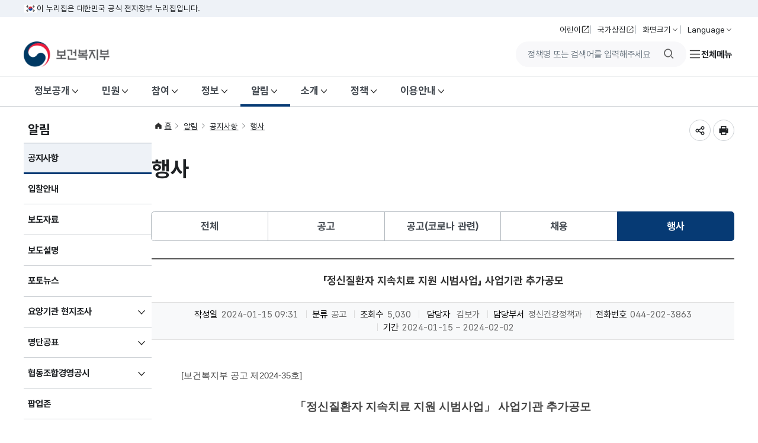

--- FILE ---
content_type: text/html;charset=UTF-8
request_url: https://www.mohw.go.kr/board.es?mid=a10501010500&bid=0003&act=view&list_no=1479872&tag=&nPage=8
body_size: 105598
content:











<!DOCTYPE html>








<html lang="ko">
<head>
    <script>
        if(document.location.protocol == 'http:'){
            document.location.href = document.location.href.replace('http:','https:');
        }
        var newUrl = window.location.href;
        if(newUrl.indexOf("www")==-1){
            window.location.href = newUrl.replace('//', '//www.');
        }
    </script>
    <meta charset="UTF-8">
    
    <meta http-equiv="X-UA-Compatible" content="IE=edge">
    
        <meta name="viewport" content="width=device-width,initial-scale=1.0,minimum-scale=1.0,user-scalable=yes">
    
    
    
    <meta name="title" content="「정신질환자 지속치료 지원 시범사업」 사업기관 추가공모 &lt; 행사 &lt; 공지사항 &lt; 알림 : 보건복지부 대표홈페이지">

<meta name="description" content="모든 국민의 건강, 삶의 질 향상을 위해 노력하는 보건복지부 홈페이지입니다.">
    <meta name="keyword" content="보건복지부, 복지부, 보건의료, 공공보건, 한의약, 건강보험, 보건산업, 복지, 사회서비스, 장애인, 인구아동, 출산정책, 아동복지정책, 아동수당, 아동학대, 노인정책, 보육정책, 국민연금, 기초연금">
    <meta name="author" content="모든 국민의 건강, 삶의 질 향상을 위해 노력하는 보건복지부 홈페이지입니다.">

    <meta property="og:type" content="website">
    <meta property="og:site_name" content="보건복지부 대표홈페이지">
    <meta property="og:title" content="「정신질환자 지속치료 지원 시범사업」 사업기관 추가공모 &lt; 행사 &lt; 공지사항 &lt; 알림 : 보건복지부 대표홈페이지">
    
    
    
    
    
    
    
    
    <meta property="og:url" content="https://www.mohw.go.kr/board.es?mid=a10501010500&bid=0003&act=view&list_no=1479872&tag=&nPage=8">
    <meta property="og:description" content="모든 국민의 건강, 삶의 질 향상을 위해 노력하는 보건복지부 홈페이지입니다.">
    <meta property="og:image" content="/kor/img/homeimg.png">
    <meta property="og:image:width" content="420">
    <meta property="og:image:height" content="210">


    <meta name="twitter:card" content="summary">
    <meta name="twitter:url" content="https://www.mohw.go.kr/board.es?mid=a10501010500&bid=0003&act=view&list_no=1479872&tag=&nPage=8">
    <meta name="twitter:title" content="「정신질환자 지속치료 지원 시범사업」 사업기관 추가공모 &lt; 행사 &lt; 공지사항 &lt; 알림 : 보건복지부 대표홈페이지">
    <meta name="twitter:description" content="모든 국민의 건강, 삶의 질 향상을 위해 노력하는 보건복지부 홈페이지입니다.">
    <meta name="twitter:image" content="/kor/img/homeimg.png">
    <meta name="theme-color" content="#E82856">

    <title>「정신질환자 지속치료 지원 시범사업」 사업기관 추가공모 &lt; 행사 &lt; 공지사항 &lt; 알림 : 힘이 되는 평생 친구, 보건복지부</title>

    <link rel="shortcut icon" type="image/x-icon" href="/favicon.ico">
    <!-- 공통 CSS -->
    <link rel="stylesheet" href="/kor/css/krds_default.css">
    <link rel="stylesheet" href="/kor/css/krds_board.css">
    <link rel="stylesheet" href="/font/xeicon.css">
    <link rel="stylesheet" href="/font/PretendardGOV.css">
    <link rel="stylesheet" href="/css/printArea.css" media="print">

    <link rel="stylesheet" href="/kor/css/krds_layout.css">    
    
    <!-- 서브 CSS -->
    <link rel="stylesheet" href="/kor/css/krds_sub.css">  
<link rel="stylesheet" href="/kor/css/daterangepicker.css">
    
    <link rel="stylesheet" href="/kor/css/sub05.css">
    
    
    

    <!-- 공통 JS -->
    <script src="/jquery/js/jquery-3.2.1.min.js"></script>
    <!--script src="/jquery/js/swiper.min.js"></script-->
	<script src="/jquery/js/swiper-bundle.min.js"></script>
    <link rel="stylesheet" href="/jquery/css/swiper.css">
    <script src="/js/global.js"></script>
    <script src="/js/kakao.min.js"></script>
    <script src="/js/func.js?version=20250812"></script>

    <!--[if IE 9]>
    <link rel="stylesheet" href="/kor/css/ie9.css">
    <![endif]-->

    <script>
        Kakao.init('f7b908913f047df6f092f69625e99f4c');

        function ts_recommendHide(){
            $(".ts_recommend_wrap").hide();
        }

        $(function () {
            $('#searchForm').on('submit', function (e) {
                var searchTerm = $('#query').val();
                var rules = /[~!@#$%^&*()+|`=\\\[\]\{\};:'\".<>/?]/g;

                if (rules.test(searchTerm)) {
                    alert("특수문자는 제외하고 검색해주시기 바랍니다.");
                    $('#query').val('')
                    return false;
                } else {
                    return true;
                }
            })

        })

        /** 카카오톡 공유하기(뷰 페이지 링크주소 다른경우 url을 넘겨받아 처리한다.) **/
        function sendKakaoTalk(url) {

            var UserAgent = navigator.userAgent;
            var shareUrl = document.location.href;

            if ( UserAgent.match(/iPhone|iPod|Android|Windows CE|BlackBerry|Symbian|Windows Phone|webOS|Opera Mini|Opera Mobi|POLARIS|IEMobile|lgtelecom|nokia|SonyEricsson/i) == null) {
                alert("카카오톡 공유는 모바일에서만 사용 가능합니다.");
                return false;
            }

            // 모바일인 경우 카카오톡 버튼 생성
            var tempPage = "https://www.mohw.go.kr/kor/pageLink.jsp";

            Kakao.Link.sendScrap({
                requestUrl: tempPage+"?url="+encodeURIComponent(shareUrl)
	   // requestUrl: shareUrl
            });

        }
        $(function (){
            var mid = "a10501010500";
            mid = mid.substring(3,4);
           $("#gnb1 > #head_menu > li.lnb" + mid).addClass("on");
        });
    </script>

    <!-- Google tag (gtag.js) https-->
    <script async src="https://www.googletagmanager.com/gtag/js?id=G-J77WFD3S74"></script>
    <script>
        window.dataLayer = window.dataLayer || [];
        function gtag(){dataLayer.push(arguments);}
        gtag('js', new Date());

        gtag('config', 'G-J77WFD3S74');
    </script>

    
        <!-- 서브 JS -->
        <script src="/ease_src/sEditor/js/HuskyEZCreator.js"></script>
        
            <script src="/ease_src/js/board.js"></script>
        
        
    
</head>
<body>
<p id="skip_nav">
    <a href="#contents">본문으로 바로가기</a>
    <a href="#gnb1">주메뉴 바로가기</a>
    <a href="#snb">서브메뉴 바로가기</a>
</p>

<div id="hiddenLayer" style="display:none"></div>
<div class="mw" id="mw_temp" style="display:none;"></div>

<div id="wrap">
    <div id="header-top">
        <div class="inner">
            <span class="nuri-txt">이 누리집은 대한민국 공식 전자정부 누리집입니다.</span>
        </div>
    </div>
    <!-- //상단 배너영역  -->

    <header id="header" class="header">
        <!-- 헤더 컨텐츠 영역  -->
        <div class="header-in">
        
        

<!-- 헤더 상단 기타메뉴 -->
<div class="head-body">
    <div class="inner">
        <h1 class="logo">
            <a href="/" title="메인페이지로 이동">
                <img src="/kor/img/layout/header/h_logo_1.png" class="logo-im" alt="보건복지부 로고">
            </a>
        </h1>
        <div class="right">
            <div class="head-etc">
                <ul class="etc-ul">
                    <li class="li"><a href="/kids/index.jsp" class="btn btn-txt ico-go xsm" target="_blank" title="보건복지부 어린이 홈페이지 새창열림">어린이</a></li>
                    <li class="li m-hide"><a onclick="window.open(this.href, 'popupName', 'width=905,height=725,scrollbars=yes'); return false;" href="http://www.mois.go.kr/frt/sub/popup/p_taegugki_banner/screen.do" class="btn btn-txt ico-go xsm" target="_blank" title="행안부 국가상징팝업 새창열기">국가상징</a></li>
                    <li class="li">
                        <div class="drop-wrap zoom-drop">
                            <button type="button" class="btn btn-txt ico-arr-down xsm drop-btn" aria-haspopup="listbox">화면크기</button>
                            <div class="drop-menu">
                                <div class="drop-in">
                                    <ul class="drop-list" role="listbox">
                                        <li><button class="item-link xsm" role="option">작게</button></li>
                                        <li><button class="item-link sm"  role="option">보통</button></li>
                                        <li><button class="item-link md" role="option">조금 크게</button></li>
                                        <li><button class="item-link lg" role="option">크게</button></li>
                                        <li><button class="item-link xlg" role="option">가장크게</button></li>
                                    </ul>
                                    <div class="drop-btm-btn">
                                        <button type="button" class="btn sm btn-txt ico-reset ico-before">초기화</button>
                                    </div>
                                </div>
                            </div>
                        </div>
                    </li>
                    <li class="li">
                        <div class="drop-wrap lang-drop">
                            <button type="button" class="btn btn-txt ico-arr-down xsm drop-btn" aria-haspopup="listbox">Language</button>
                            <div class="drop-menu">
                                <div class="drop-in">
                                    <ul class="drop-list" role="listbox">
                                        <li><a href="/eng/index.jsp" class="item-link ico-go" target="_blank" title="보건복지부 영문홈페이지 새창 열림">English</a></li>
                                    </ul>
                                </div>
                            </div>
                        </div>
                    </li>
                </ul>
            </div>
            <div class="btn-navi-wrap">
				<form id="searchForm" action="/react/search/search.jsp" method="post">
                    <div class="srch_wrap">
                        <button type="button" class="btn open"><i class="xi-search"></i><span class="sr_only">통합검색</span><span class="hdn">창 열기</span></button>
                        <div class="srch">
                            <div class="form_inner">
                                <input type="text" name="searchTerm" id="query" style="ime-mode:active" placeholder="정책명 또는 검색어를 입력해주세요" title="검색어 입력">
                                <button type="button" class="btn btn-ico ico-del sm" style="display:none;"><span class="sr-only">삭제</span></button>
                                <button type="submit"><i class="xi-search"></i><span class="sr_only">검색버튼</span></button>
                            </div>
                        </div>
                        <button type="button" class="btn close"><i class="xi-close"></i><span class="sr_only">통합검색창 닫기</span></button>
                    </div>
                </form> 
                
                <a href="/menu.es?mid=a10810000000" class="btn-navi navi-row all"  id="m-gnb-open">전체메뉴</a>
            </div>
        </div>
    </div>
</div>
<!-- //헤더 상단 기타메뉴 -->


        
            <!-- 웹 : 메뉴 영역 -->
            <nav id="gnb1" class="head-gnb">
                <div class="inner">
                
                

<ul id="head_menu" class="topmenu">
	<li class="lnb1 mnfirst">
		<a href="/menu.es?mid=a10101030000">정보공개</a>
		<div class="submenu" style="display:none;">
			

			<ul class="sub01">
				<li class="sub01 subfirst"><a href="/menu.es?mid=a10101030000">정보공개</a>
					<div>
						<ul class="lnb-detail">
							<li class="lnb-detail-item"><a href="https://www.open.go.kr/infOthbc/infOthbc/infOthbc.do" target="_blank" rel="noopener noreferrer" title="새창으로 이동" class="linkWindow">정보공개제도안내</a></li>
							<li class="lnb-detail-item"><a href="https://www.open.go.kr/com/main/mainView.do" target="_blank" rel="noopener noreferrer" title="새창으로 이동" class="linkWindow">정보공개 청구</a></li>
							<li class="lnb-detail-item"><a href="/menu.es?mid=a10101030100">정보목록</a></li>
							<li class="lnb-detail-item"><a href="/menu.es?mid=a10101050100">비공개 대상정보 세부기준</a></li>
							<li class="lnb-detail-item"><a href="/menu.es?mid=a10101060000">업무위탁</a></li>
						</ul>
					</div>
				</li>
				<li class="sub07"><a href="/menu.es?mid=a10107010000">사전정보공표</a>
					<div>
						<ul class="lnb-detail">
							<li class="lnb-detail-item"><a href="/menu.es?mid=a10107010100">사전정보공표</a></li>
							<li class="lnb-detail-item"><a href="/menu.es?mid=a10107020000">자주찾는 사전정보</a></li>
						</ul>
					</div>
				</li>
				<li class="sub02"><a href="/menu.es?mid=a10102010000">정책실명제</a>
					<div>
						<ul class="lnb-detail">
							<li class="lnb-detail-item"><a href="/menu.es?mid=a10102010000">정책실명제</a></li>
							<li class="lnb-detail-item"><a href="/menu.es?mid=a10102020000">국민신청실명제</a></li>
						</ul>
					</div>
				</li>
				<li class="sub03"><a href="/menu.es?mid=a10103010000">공공누리</a>
					<div>
						<ul class="lnb-detail">
							<li class="lnb-detail-item"><a href="/menu.es?mid=a10103010100">공공누리제도안내</a></li>
							<li class="lnb-detail-item"><a href="/menu.es?mid=a10103020100">공공누리유형안내</a></li>
						</ul>
					</div>
				</li>
				<li class="sub04"><a href="/menu.es?mid=a10104010000">공공데이터개방</a>
					<div>
						<ul class="lnb-detail">
							<li class="lnb-detail-item"><a href="/menu.es?mid=a10104010100">보건복지 공공데이터</a></li>
							<li class="lnb-detail-item"><a href="https://www.mohw.go.kr/meta/metasvc.do" target="_blank" rel="noopener noreferrer" title="새창으로 이동" class="linkWindow">메타데이터 제공서비스</a></li>
							<li class="lnb-detail-item"><a href="http://data.go.kr/tcs/dor/insertDataOfferReqstProcssView.do" target="_blank" rel="noopener noreferrer" title="새창으로 이동" class="linkWindow">공공데이터 제공신청</a></li>
							<li class="lnb-detail-item"><a href="http://data.go.kr/ugs/selectPublicDataUseGuideView.do" target="_blank" rel="noopener noreferrer" title="새창으로 이동" class="linkWindow">이용안내</a></li>
						</ul>
					</div>
				</li>
				<li class="sub05"><a href="/menu.es?mid=a10105010000">정보보호</a>
					<div>
						<ul class="lnb-detail">
							<li class="lnb-detail-item"><a href="/menu.es?mid=a10105010000">개인정보관리현황</a></li>
						</ul>
					</div>
				</li>
				<li class="sub06 sublast"><a href="/menu.es?mid=a10106000000">보건복지 모바일앱 종합안내</a></li>
			</ul>
			

		</div>
	</li>
	<li class="lnb2">
		<a href="/menu.es?mid=a10201000000">민원</a>
		<div class="submenu" style="display:none;">
			

			<ul class="sub02">
				<li class="sub01 subfirst"><a href="/menu.es?mid=a10201010000">민원이용안내</a>
					<div>
						<ul class="lnb-detail">
							<li class="lnb-detail-item"><a href="/menu.es?mid=a10201010000">민원이용안내</a></li>
							<li class="lnb-detail-item"><a href="/menu.es?mid=a10201020000">민원신청</a></li>
							<li class="lnb-detail-item"><a href="/menu.es?mid=a10201030000">나의민원확인</a></li>
							<li class="lnb-detail-item"><a href="https://www.epeople.go.kr/nep/pttn/gnrlPttn/pttnSmlrCaseList.npaid" target="_blank" rel="noopener noreferrer" title="새창으로 이동" class="linkWindow">유사민원검색</a></li>
						</ul>
					</div>
				</li>
				<li class="sub02"><a href="http://lic.mohw.go.kr/" target="_blank" rel="noopener noreferrer" title="새창으로 이동" class="linkWindow">보건의료인 면허(자격) 민원</a></li>
				<li class="sub03"><a href="http://hi.simpan.go.kr/" target="_blank" rel="noopener noreferrer" title="새창으로 이동" class="linkWindow">건강보험분쟁조정위원회</a></li>
				<li class="sub04"><a href="/menu.es?mid=a10204010000">부정비리·공익신고센터</a>
					<div>
						<ul class="lnb-detail">
							<li class="lnb-detail-item"><a href="/menu.es?mid=a10204010000">부정비리·공익신고센터</a></li>
							<li class="lnb-detail-item"><a href="/menu.es?mid=a10204020100">공익신고</a></li>
							<li class="lnb-detail-item"><a href="http://www.longtermcare.or.kr/npbs/g/m/108/openIjstDmdDcltMain.web?menuId=npe0000000590" target="_blank" rel="noopener noreferrer" title="새창으로 이동" class="linkWindow">노인장기요양기관 부당청구 신고포상금제</a></li>
							<li class="lnb-detail-item"><a href="https://ncp.clean.go.kr/cmn/secCtfcKMC.do?menuCode=acs&mapAcs=Y&insttCd=1352000" target="_blank" rel="noopener noreferrer" title="새창으로 이동" class="linkWindow">의약품 유통 부정 비리 신고</a></li>
							<li class="lnb-detail-item"><a href="/menu.es?mid=a10204050000">공직자부조리신고</a></li>
						</ul>
					</div>
				</li>
				<li class="sub05"><a href="/menu.es?mid=a10205010000">부정청탁 및 금품 등 수수 신고</a>
					<div>
						<ul class="lnb-detail">
							<li class="lnb-detail-item"><a href="/menu.es?mid=a10205010000">신고</a></li>
							<li class="lnb-detail-item"><a href="/menu.es?mid=a10205020000">신고내용확인(19.11.21 이전)</a></li>
							<li class="lnb-detail-item"><a href="https://www.clean.go.kr/menu.es?mid=a11201000000" target="_blank" rel="noopener noreferrer" title="새창으로 이동" class="linkWindow">신고내용확인(19.11.21 이후)</a></li>
						</ul>
					</div>
				</li>
				<li class="sub06"><a href="https://www.epeople.go.kr/nep/bdgtWst/selectBdgtWstStmntCntr.npaid" target="_blank" rel="noopener noreferrer" title="새창으로 이동" class="linkWindow">예산낭비신고</a></li>
				<li class="sub07"><a href="https://www.safetyreport.go.kr/api?apiKey=135200000RIT6SJUZ0TTF3T2FD9" target="_blank" rel="noopener noreferrer" title="새창으로 이동" class="linkWindow">안전신문고</a></li>
				<li class="sub08"><a href="https://www.110.go.kr/consult/manual.do" target="_blank" rel="noopener noreferrer" title="새창으로 이동" class="linkWindow">110화상/수화/채팅상담</a></li>
				<li class="sub09"><a href="/menu.es?mid=a10209000000">민원행정서비스헌장</a></li>
				<li class="sub10"><a href="http://www.giro.or.kr/" target="_blank" rel="noopener noreferrer" title="새창으로 이동" class="linkWindow">온라인지로</a></li>
				<li class="sub11 sublast"><a href="/menu.es?mid=a10211000000">국민연금재심사위원회</a></li>
			</ul>
			

		</div>
	</li>
	<li class="lnb3">
		<a href="/menu.es?mid=a10301000000">참여</a>
		<div class="submenu" style="display:none;">
			

			<ul class="sub03">
				<li class="sub01 subfirst"><a href="/menu.es?mid=a10301010000">제안신청</a>
					<div>
						<ul class="lnb-detail">
							<li class="lnb-detail-item"><a href="/menu.es?mid=a10301010000">제안신청</a></li>
							<li class="lnb-detail-item"><a href="/menu.es?mid=a10301020000">나의제안확인</a></li>
							<li class="lnb-detail-item"><a href="/menu.es?mid=a10301030000">공개제안</a></li>
						</ul>
					</div>
				</li>
				<li class="sub02"><a href="/menu.es?mid=a10302010000">적극행정</a>
					<div>
						<ul class="lnb-detail">
							<li class="lnb-detail-item"><a href="/menu.es?mid=a10302010000">제도소개</a></li>
							<li class="lnb-detail-item"><a href="/menu.es?mid=a10302020000">적극행정 자료실</a></li>
							<li class="lnb-detail-item"><a href="http://www.mpm.go.kr/proactivePublicService/" target="_blank" rel="noopener noreferrer" title="새창으로 이동" class="linkWindow">적극행정 국민추천</a></li>
							<li class="lnb-detail-item"><a href="https://www.epeople.go.kr/nep/pttn/negativePttn/NegativePttnCotents.npaid" target="_blank" rel="noopener noreferrer" title="새창으로 이동" class="linkWindow">소극행정 신고</a></li>
						</ul>
					</div>
				</li>
				<li class="sub03"><a href="/menu.es?mid=a10303020000">규제개혁</a>
					<div>
						<ul class="lnb-detail">
							<li class="lnb-detail-item"><a href="/menu.es?mid=a10303020000">규제개혁건의</a></li>
							<li class="lnb-detail-item"><a href="https://www.better.go.kr/zz.main.PortalMain" target="_blank" rel="noopener noreferrer" title="새창으로 이동" class="linkWindow">규제정보포털</a></li>
							<li class="lnb-detail-item"><a href="/menu.es?mid=a10303040000">규제혁신과제</a></li>
							<li class="lnb-detail-item"><a href="/menu.es?mid=a10303050000">규제입증요청</a></li>
						</ul>
					</div>
				</li>
				<li class="sub04"><a href="/menu.es?mid=a10304010000">설문/토론/공청회</a>
					<div>
						<ul class="lnb-detail">
							<li class="lnb-detail-item"><a href="/menu.es?mid=a10304010000">설문조사</a></li>
							<li class="lnb-detail-item"><a href="/menu.es?mid=a10304020000">정책토론</a></li>
							<li class="lnb-detail-item"><a href="/menu.es?mid=a10304030000">전자공청회</a></li>
						</ul>
					</div>
				</li>
				<li class="sub05"><a href="/menu.es?mid=a10305010000">장관과의 대화</a>
					<div>
						<ul class="lnb-detail">
							<li class="lnb-detail-item"><a href="/menu.es?mid=a10305010000">글작성</a></li>
							<li class="lnb-detail-item"><a href="/menu.es?mid=a10305020000">답글확인</a></li>
						</ul>
					</div>
				</li>
				<li class="sub06"><a href="/menu.es?mid=a10306010000">모범공직자추천</a>
					<div>
						<ul class="lnb-detail">
							<li class="lnb-detail-item"><a href="/menu.es?mid=a10306010000">글작성</a></li>
							<li class="lnb-detail-item"><a href="/menu.es?mid=a10306020000">답글확인</a></li>
						</ul>
					</div>
				</li>
				<li class="sub07"><a href="/menu.es?mid=a10307000000">정부포상공개검증</a></li>
				<li class="sub08"><a href="/menu.es?mid=a10308010000">나눔문화</a>
					<div>
						<ul class="lnb-detail">
							<li class="lnb-detail-item"><a href="/menu.es?mid=a10308010000">대한민국 나눔국민대상</a></li>
							<li class="lnb-detail-item"><a href="/menu.es?mid=a10308020000">대한민국 나눔국민대상 국민공모</a></li>
							<li class="lnb-detail-item"><a href="/menu.es?mid=a10308030000">홍보영상</a></li>
						</ul>
					</div>
				</li>
				<li class="sub13 sublast"><a href="/menu.es?mid=a10313000000">전공의 보호·신고센터</a></li>
			</ul>
			

		</div>
	</li>
	<li class="lnb4">
		<a href="/menu.es?mid=a10401000000">정보</a>
		<div class="submenu" style="display:none;">
			

			<ul class="sub04">
				<li class="sub01 subfirst"><a href="/menu.es?mid=a10401000000">주요계획</a></li>
				<li class="sub02"><a href="/menu.es?mid=a10402000000">사업</a></li>
				<li class="sub03"><a href="/menu.es?mid=a10403000000">예결산</a></li>
				<li class="sub04"><a href="/menu.es?mid=a10404000000">계약</a></li>
				<li class="sub05"><a href="/menu.es?mid=a10405010000">감사</a>
					<div>
						<ul class="lnb-detail">
							<li class="lnb-detail-item"><a href="/menu.es?mid=a10405010100">감사결과</a></li>
							<li class="lnb-detail-item"><a href="/menu.es?mid=a10405020000">청렴부패방지</a></li>
						</ul>
					</div>
				</li>
				<li class="sub06"><a href="/menu.es?mid=a10406010000">통계</a>
					<div>
						<ul class="lnb-detail">
							<li class="lnb-detail-item"><a href="/menu.es?mid=a10406010100">승인통계</a></li>
							<li class="lnb-detail-item"><a href="/menu.es?mid=a10406020000">e-나라지표</a></li>
							<li class="lnb-detail-item"><a href="/menu.es?mid=a10406030000">관련주요사이트</a></li>
						</ul>
					</div>
				</li>
				<li class="sub08"><a href="/menu.es?mid=a10408010000">복지행정지원</a>
					<div>
						<ul class="lnb-detail">
							<li class="lnb-detail-item"><a href="/menu.es?mid=a10408010100">지역사회보장계획</a></li>
							<li class="lnb-detail-item"><a href="/menu.es?mid=a10408020000">공공복지전달체계</a></li>
						</ul>
					</div>
				</li>
				<li class="sub09"><a href="/menu.es?mid=a10409010000">법령</a>
					<div>
						<ul class="lnb-detail">
							<li class="lnb-detail-item"><a href="/menu.es?mid=a10409010000">법률/시행령/시행규칙</a></li>
							<li class="lnb-detail-item"><a href="/menu.es?mid=a10409020000">훈령/예규/고시/지침</a></li>
							<li class="lnb-detail-item"><a href="/menu.es?mid=a10409030000">입법/행정예고 전자공청회</a></li>
						</ul>
					</div>
				</li>
				<li class="sub10"><a href="/menu.es?mid=a10410020000">홍보자료</a>
					<div>
						<ul class="lnb-detail">
							<li class="lnb-detail-item"><a href="/menu.es?mid=a10410020000">카드뉴스</a></li>
							<li class="lnb-detail-item"><a href="/menu.es?mid=a10410030100">간행물</a></li>
							<li class="lnb-detail-item"><a href="http://www.youtube.com/channel/UCRsetXyMdNsR4M9KvA-a_fg" target="_blank" rel="noopener noreferrer" title="새창으로 이동" class="linkWindow">영상</a></li>
							<li class="lnb-detail-item"><a href="/menu.es?mid=a10410050000">영상으로 보는 소식</a></li>
						</ul>
					</div>
				</li>
				<li class="sub11"><a href="/menu.es?mid=a10411010100">연구/조사/발간자료</a></li>
				<li class="sub12"><a href="/menu.es?mid=a10412000000">현황</a></li>
				<li class="sub13"><a href="/menu.es?mid=a10413000000">법인/시설/단체</a></li>
				<li class="sub14"><a href="/menu.es?mid=a10414000000">업무추진비</a></li>
				<li class="sub15 sublast"><a href="/menu.es?mid=a10415010000">인구교육</a>
					<div>
						<ul class="lnb-detail">
							<li class="lnb-detail-item"><a href="/menu.es?mid=a10415010000">소개</a></li>
							<li class="lnb-detail-item"><a href="/menu.es?mid=a10415020000">인구교육알림</a></li>
							<li class="lnb-detail-item"><a href="/menu.es?mid=a10415030000">인구교육자료</a></li>
						</ul>
					</div>
				</li>
			</ul>
			

		</div>
	</li>
	<li class="lnb5">
		<a href="/menu.es?mid=a10501000000">알림</a>
		<div class="submenu" style="display:none;">
			

			<ul class="sub05">
				<li class="sub01 subfirst"><a href="/menu.es?mid=a10501010100">공지사항</a></li>
				<li class="sub02"><a href="/menu.es?mid=a10502000000">입찰안내</a></li>
				<li class="sub03"><a href="/menu.es?mid=a10503010000">보도자료</a></li>
				<li class="sub04"><a href="/menu.es?mid=a10504000000">보도설명</a></li>
				<li class="sub05"><a href="/menu.es?mid=a10505000000">포토뉴스</a></li>
				<li class="sub06"><a href="/menu.es?mid=a10506010000">요양기관 현지조사</a>
					<div>
						<ul class="lnb-detail">
							<li class="lnb-detail-item"><a href="/menu.es?mid=a10506010000">요양기관현지조사안내</a></li>
							<li class="lnb-detail-item"><a href="/menu.es?mid=a10506020000">현지조사사전예고</a></li>
						</ul>
					</div>
				</li>
				<li class="sub07"><a href="/menu.es?mid=a10507010100">명단공표</a>
					<div>
						<ul class="lnb-detail">
							<li class="lnb-detail-item"><a href="/menu.es?mid=a10507010100">건강보험 거짓청구 요양기관 명단공표</a></li>
							<li class="lnb-detail-item"><a href="/menu.es?mid=a10507030100">보조금부정수급자 명단공표</a></li>
							<li class="lnb-detail-item"><a href="/menu.es?mid=a10507040100">불법 개설 의료기관 실태조사 결과 공표</a></li>
						</ul>
					</div>
				</li>
				<li class="sub08"><a href="/menu.es?mid=a10508010000">협동조합경영공시</a>
					<div>
						<ul class="lnb-detail">
							<li class="lnb-detail-item"><a href="http://www.coop.go.kr/" target="_blank" rel="noopener noreferrer" title="새창으로 이동" class="linkWindow">협동조합경영공시</a></li>
							<li class="lnb-detail-item"><a href="/menu.es?mid=a10508020000">경영공시 조회</a></li>
						</ul>
					</div>
				</li>
				<li class="sub09"><a href="/menu.es?mid=a10509000000">팝업존</a></li>
				<li class="sub10 sublast"><a href="/menu.es?mid=a10510000000">배너모음</a></li>
			</ul>
			

		</div>
	</li>
	<li class="lnb6">
		<a href="/menu.es?mid=a10602000000">소개</a>
		<div class="submenu" style="display:none;">
			

			<ul class="sub06">
				<li class="sub02 subfirst"><a href="/menu.es?mid=a10602000000">연혁</a></li>
				<li class="sub03"><a href="/menu.es?mid=a10603010000">정부상징</a>
					<div>
						<ul class="lnb-detail">
							<li class="lnb-detail-item"><a href="/menu.es?mid=a10603010000">정부상징</a></li>
							<li class="lnb-detail-item"><a href="/menu.es?mid=a10603020000">색상/시그니처</a></li>
							<li class="lnb-detail-item"><a href="/menu.es?mid=a10603030000">그래픽모티프</a></li>
							<li class="lnb-detail-item"><a href="/menu.es?mid=a10603040000">활용</a></li>
						</ul>
					</div>
				</li>
				<li class="sub04"><a href="/menu.es?mid=a10604010000">조직</a>
					<div>
						<ul class="lnb-detail">
							<li class="lnb-detail-item"><a href="/menu.es?mid=a10604010000">조직도</a></li>
							<li class="lnb-detail-item"><a href="/menu.es?mid=a10604020000">소속기관</a></li>
							<li class="lnb-detail-item"><a href="/menu.es?mid=a10604030000">산하 공공기관</a></li>
							<li class="lnb-detail-item"><a href="/menu.es?mid=a10604040000">부서안내</a></li>
						</ul>
					</div>
				</li>
				<li class="sub05"><a href="/menu.es?mid=a10605010000">장관소개</a>
					<div>
						<ul class="lnb-detail">
							<li class="lnb-detail-item"><a href="/menu.es?mid=a10605010000">인사말</a></li>
							<li class="lnb-detail-item"><a href="/menu.es?mid=a10605020000">장관약력</a></li>
							<li class="lnb-detail-item"><a href="/menu.es?mid=a10605030000">장관일정</a></li>
							<li class="lnb-detail-item"><a href="/menu.es?mid=a10605040000">현장앨범</a></li>
							<li class="lnb-detail-item"><a href="https://www.youtube.com/playlist?list=PL_-Emxqwow0DoI2Wi2w9sijwakXuyu2yx" target="_blank" rel="noopener noreferrer" title="새창으로 이동" class="linkWindow">현장방문</a></li>
							<li class="lnb-detail-item"><a href="/menu.es?mid=a10605060000">역대장관</a></li>
						</ul>
					</div>
				</li>
				<li class="sub06"><a href="/menu.es?mid=a10606010000">제1차관소개</a>
					<div>
						<ul class="lnb-detail">
							<li class="lnb-detail-item"><a href="/menu.es?mid=a10606010000">차관약력</a></li>
							<li class="lnb-detail-item"><a href="/menu.es?mid=a10606020000">차관일정</a></li>
							<li class="lnb-detail-item"><a href="/menu.es?mid=a10606030000">현장앨범</a></li>
							<li class="lnb-detail-item"><a href="/menu.es?mid=a10606040000">역대차관</a></li>
						</ul>
					</div>
				</li>
				<li class="sub07"><a href="/menu.es?mid=a10607010000">제2차관소개</a>
					<div>
						<ul class="lnb-detail">
							<li class="lnb-detail-item"><a href="/menu.es?mid=a10607010000">차관약력</a></li>
							<li class="lnb-detail-item"><a href="/menu.es?mid=a10607020000">차관일정</a></li>
							<li class="lnb-detail-item"><a href="/menu.es?mid=a10607030000">현장앨범</a></li>
							<li class="lnb-detail-item"><a href="/menu.es?mid=a10607040000">역대차관</a></li>
						</ul>
					</div>
				</li>
				<li class="sub08"><a href="/menu.es?mid=a10608000000">오시는길</a></li>
				<li class="sub09 sublast"><a href="/menu.es?mid=a10609000000">후원명칭 사용승인 현황</a></li>
			</ul>
			

		</div>
	</li>
	<li class="lnb7">
		<a href="/menu.es?mid=a10701000000">정책</a>
		<div class="submenu" style="display:none;">
			

			<ul class="sub07">
				<li class="sub01 subfirst"><a href="/menu.es?mid=a10701000000">업무계획</a></li>
				<li class="sub15"><a href="/menu.es?mid=a10715060000">의료개혁</a>
					<div>
						<ul class="lnb-detail">
							<li class="lnb-detail-item"><a href="/menu.es?mid=a10715060000">추진배경 및 방향</a></li>
							<li class="lnb-detail-item"><a href="/menu.es?mid=a10715020000">의료개혁 4대 과제</a></li>
							<li class="lnb-detail-item"><a href="/menu.es?mid=a10715090000">의사인력 확대 방안 및 일일브리핑</a></li>
							<li class="lnb-detail-item"><a href="/menu.es?mid=a10715100000">제2차 국민건강보험 종합 계획</a></li>
							<li class="lnb-detail-item"><a href="/menu.es?mid=a10715030000">Q&A</a></li>
							<li class="lnb-detail-item"><a href="/menu.es?mid=a10715040000">팩트체크 및 입장</a></li>
							<li class="lnb-detail-item"><a href="/menu.es?mid=a10715050000">정책소통자료</a></li>
						</ul>
					</div>
				</li>
				<li class="sub02"><a href="/menu.es?mid=a10702010000">보건의료</a>
					<div>
						<ul class="lnb-detail">
							<li class="lnb-detail-item"><a href="/menu.es?mid=a10702010000">보건의료정책</a></li>
							<li class="lnb-detail-item"><a href="/menu.es?mid=a10702020000">의료자원정책</a></li>
							<li class="lnb-detail-item"><a href="/menu.es?mid=a10702030000">의료기관정책</a></li>
							<li class="lnb-detail-item"><a href="/menu.es?mid=a10702040000">약무정책</a></li>
							<li class="lnb-detail-item"><a href="/menu.es?mid=a10702060100">의사인력 수급추계위원회</a></li>
						</ul>
					</div>
				</li>
				<li class="sub03"><a href="/menu.es?mid=a10703010000">공공보건</a>
					<div>
						<ul class="lnb-detail">
							<li class="lnb-detail-item"><a href="/menu.es?mid=a10703010000">질병정책</a></li>
							<li class="lnb-detail-item"><a href="/menu.es?mid=a10703020000">공공의료</a></li>
							<li class="lnb-detail-item"><a href="/menu.es?mid=a10703030000">응급의료</a></li>
							<li class="lnb-detail-item"><a href="/menu.es?mid=a10703040000">생명윤리정책</a></li>
							<li class="lnb-detail-item"><a href="/menu.es?mid=a10703050000">혈액장기정책</a></li>
						</ul>
					</div>
				</li>
				<li class="sub04"><a href="/menu.es?mid=a10704010000">한의약</a>
					<div>
						<ul class="lnb-detail">
							<li class="lnb-detail-item"><a href="/menu.es?mid=a10704010000">한의약정책</a></li>
							<li class="lnb-detail-item"><a href="/menu.es?mid=a10704020000">한의약산업</a></li>
						</ul>
					</div>
				</li>
				<li class="sub05"><a href="/menu.es?mid=a10705010000">건강보험</a>
					<div>
						<ul class="lnb-detail">
							<li class="lnb-detail-item"><a href="/menu.es?mid=a10705010000">보험정책</a></li>
							<li class="lnb-detail-item"><a href="/menu.es?mid=a10705020000">보험급여</a></li>
							<li class="lnb-detail-item"><a href="/menu.es?mid=a10705030000">보험약제</a></li>
							<li class="lnb-detail-item"><a href="/menu.es?mid=a10705040000">보험평가</a></li>
						</ul>
					</div>
				</li>
				<li class="sub06"><a href="/menu.es?mid=a10706010000">건강</a>
					<div>
						<ul class="lnb-detail">
							<li class="lnb-detail-item"><a href="/menu.es?mid=a10706010000">건강정책</a></li>
							<li class="lnb-detail-item"><a href="/menu.es?mid=a10706020000">건강증진</a></li>
							<li class="lnb-detail-item"><a href="/menu.es?mid=a10706030000">구강건강</a></li>
							<li class="lnb-detail-item"><a href="/menu.es?mid=a10706040000">정신건강정책</a></li>
						</ul>
					</div>
				</li>
				<li class="sub07"><a href="/menu.es?mid=a10707010000">보건산업</a>
					<div>
						<ul class="lnb-detail">
							<li class="lnb-detail-item"><a href="/menu.es?mid=a10707010000">보건산업정책</a></li>
							<li class="lnb-detail-item"><a href="/menu.es?mid=a10707020000">보건의료기술개발</a></li>
						</ul>
					</div>
				</li>
				<li class="sub08"><a href="/menu.es?mid=a10708010000">복지</a>
					<div>
						<ul class="lnb-detail">
							<li class="lnb-detail-item"><a href="/menu.es?mid=a10708010000">기초생활보장</a></li>
							<li class="lnb-detail-item"><a href="/menu.es?mid=a10708020000">자활정책</a></li>
							<li class="lnb-detail-item"><a href="/menu.es?mid=a10708030000">기초의료보장</a></li>
							<li class="lnb-detail-item"><a href="/menu.es?mid=a10708040000">지역복지</a></li>
						</ul>
					</div>
				</li>
				<li class="sub09"><a href="/menu.es?mid=a10709010000">사회서비스</a>
					<div>
						<ul class="lnb-detail">
							<li class="lnb-detail-item"><a href="/menu.es?mid=a10709010000">사회서비스 정책</a></li>
							<li class="lnb-detail-item"><a href="/menu.es?mid=a10709020000">사회서비스 사업</a></li>
						</ul>
					</div>
				</li>
				<li class="sub10"><a href="/menu.es?mid=a10710010000">장애인</a>
					<div>
						<ul class="lnb-detail">
							<li class="lnb-detail-item"><a href="/menu.es?mid=a10710010000">장애인정책</a></li>
							<li class="lnb-detail-item"><a href="/menu.es?mid=a10710020000">장애인권익지원</a></li>
							<li class="lnb-detail-item"><a href="/menu.es?mid=a10710030000">장애인자립기반</a></li>
							<li class="lnb-detail-item"><a href="/menu.es?mid=a10710040000">장애인서비스</a></li>
							<li class="lnb-detail-item"><a href="/menu.es?mid=a10710060000">장애인건강</a></li>
							<li class="lnb-detail-item"><a href="/menu.es?mid=a10710050000">알림마당</a></li>
						</ul>
					</div>
				</li>
				<li class="sub11"><a href="/menu.es?mid=a10711010000">인구아동</a>
					<div>
						<ul class="lnb-detail">
							<li class="lnb-detail-item"><a href="/menu.es?mid=a10711010000">인구정책</a></li>
							<li class="lnb-detail-item"><a href="/menu.es?mid=a10711020000">출산정책</a></li>
							<li class="lnb-detail-item"><a href="/menu.es?mid=a10711030000">아동복지정책</a></li>
							<li class="lnb-detail-item"><a href="/menu.es?mid=a10711040000">아동보호자립</a></li>
							<li class="lnb-detail-item"><a href="/menu.es?mid=a10711050000">아동학대</a></li>
						</ul>
					</div>
				</li>
				<li class="sub12"><a href="/menu.es?mid=a10712010000">노인</a>
					<div>
						<ul class="lnb-detail">
							<li class="lnb-detail-item"><a href="/menu.es?mid=a10712010000">노인정책</a></li>
							<li class="lnb-detail-item"><a href="/menu.es?mid=a10712020000">노인지원</a></li>
							<li class="lnb-detail-item"><a href="/menu.es?mid=a10712030000">요양보험제도</a></li>
							<li class="lnb-detail-item"><a href="/menu.es?mid=a10712040000">요양보험운영</a></li>
						</ul>
					</div>
				</li>
				<li class="sub14 sublast"><a href="/menu.es?mid=a10714010000">연금</a>
					<div>
						<ul class="lnb-detail">
							<li class="lnb-detail-item"><a href="/menu.es?mid=a10714010000">국민연금정책</a></li>
							<li class="lnb-detail-item"><a href="/menu.es?mid=a10714020000">국민연금재정계산</a></li>
							<li class="lnb-detail-item"><a href="/menu.es?mid=a10714030000">국민연금재정</a></li>
							<li class="lnb-detail-item"><a href="/menu.es?mid=a10714040000">기초연금</a></li>
							<li class="lnb-detail-item"><a href="/menu.es?mid=a10714050100">자료실</a></li>
							<li class="lnb-detail-item"><a href="/menu.es?mid=a10714060000">연금개혁 Q&A</a></li>
						</ul>
					</div>
				</li>
			</ul>
			

		</div>
	</li>
	<li class="lnb8 mnlast">
		<a href="/menu.es?mid=a10801000000">이용안내</a>
		<div class="submenu" style="display:none;">
			

			<ul class="sub08">
				<li class="sub01 subfirst"><a href="/menu.es?mid=a10801000000">홈페이지이용안내</a></li>
				<li class="sub02"><a href="/menu.es?mid=a10802000000">자주 묻는 질문</a></li>
				<li class="sub03"><a href="/menu.es?mid=a10803010000">개인정보처리방침</a>
					<div>
						<ul class="lnb-detail">
							<li class="lnb-detail-item"><a href="/menu.es?mid=a10803010000">보건복지부 개인정보처리방침</a></li>
							<li class="lnb-detail-item"><a href="/menu.es?mid=a10803020000">이전 처리방침</a></li>
						</ul>
					</div>
				</li>
				<li class="sub04"><a href="/menu.es?mid=a10804010000">고정형 영상정보처리기기 운영방침</a>
					<div>
						<ul class="lnb-detail">
							<li class="lnb-detail-item"><a href="/menu.es?mid=a10804010000">고정형 영상정보처리기기 운영방침</a></li>
							<li class="lnb-detail-item"><a href="/menu.es?mid=a10804020000">이전 처리방침</a></li>
						</ul>
					</div>
				</li>
				<li class="sub06"><a href="/menu.es?mid=a10806000000">뷰어다운로드</a></li>
				<li class="sub07"><a href="/menu.es?mid=a10807000000">정보구독</a></li>
				<li class="sub08"><a href="/menu.es?mid=a10808000000">장애인이용안내</a></li>
				<li class="sub09"><a href="/menu.es?mid=a10809000000">홈페이지 기능오류신고</a></li>
				<li class="sub10"><a href="/menu.es?mid=a10810000000">전체보기</a></li>
				<li class="sub11 sublast"><a href="/menu.es?mid=a10811000000">ㄱ~ㅎ 색인</a></li>
			</ul>
			

		</div>
	</li>
</ul>


                
                </div>
            </nav>
            <!-- //웹 : 메뉴 영역 -->
        </div>
        <!-- //헤더 컨텐츠 영역  -->

        <!-- 모바일 : 전체메뉴 -->
        <nav id="m-gnb" class="m-gnb-wrap">
            <div class="m-gnb-in type1">
                <div class="m-gnb-head">
                    <div class="m-gnb-top-etc">
                    </div>
                </div>
                <div class="m-gnb-body">
                    <div class="m-gnb-menu type1">
                    
                    

<ul id="head_menu_all" class="topmenu_all">
	<li class="lnb1 mnfirst">
		<a href="/menu.es?mid=a10101030000">정보공개</a>
		<div class="submenu">
			<ul class="sub01">
				<li class="sub01 subfirst"><a href="/menu.es?mid=a10101030000">정보공개</a>
					<div>
						<ul class="lnb-detail">
							<li class="lnb-detail-item"><a href="https://www.open.go.kr/infOthbc/infOthbc/infOthbc.do" target="_blank" rel="noopener noreferrer" title="새창으로 이동" class="linkWindow">정보공개제도안내</a></li>
							<li class="lnb-detail-item"><a href="https://www.open.go.kr/com/main/mainView.do" target="_blank" rel="noopener noreferrer" title="새창으로 이동" class="linkWindow">정보공개 청구</a></li>
							<li class="lnb-detail-item"><a href="/menu.es?mid=a10101030100">정보목록</a></li>
							<li class="lnb-detail-item"><a href="/menu.es?mid=a10101050100">비공개 대상정보 세부기준</a></li>
							<li class="lnb-detail-item"><a href="/menu.es?mid=a10101060000">업무위탁</a></li>
						</ul>
					</div>
				</li>
				<li class="sub07"><a href="/menu.es?mid=a10107010000">사전정보공표</a>
					<div>
						<ul class="lnb-detail">
							<li class="lnb-detail-item"><a href="/menu.es?mid=a10107010100">사전정보공표</a></li>
							<li class="lnb-detail-item"><a href="/menu.es?mid=a10107020000">자주찾는 사전정보</a></li>
						</ul>
					</div>
				</li>
				<li class="sub02"><a href="/menu.es?mid=a10102010000">정책실명제</a>
					<div>
						<ul class="lnb-detail">
							<li class="lnb-detail-item"><a href="/menu.es?mid=a10102010000">정책실명제</a></li>
							<li class="lnb-detail-item"><a href="/menu.es?mid=a10102020000">국민신청실명제</a></li>
						</ul>
					</div>
				</li>
				<li class="sub03"><a href="/menu.es?mid=a10103010000">공공누리</a>
					<div>
						<ul class="lnb-detail">
							<li class="lnb-detail-item"><a href="/menu.es?mid=a10103010100">공공누리제도안내</a></li>
							<li class="lnb-detail-item"><a href="/menu.es?mid=a10103020100">공공누리유형안내</a></li>
						</ul>
					</div>
				</li>
				<li class="sub04"><a href="/menu.es?mid=a10104010000">공공데이터개방</a>
					<div>
						<ul class="lnb-detail">
							<li class="lnb-detail-item"><a href="/menu.es?mid=a10104010100">보건복지 공공데이터</a></li>
							<li class="lnb-detail-item"><a href="https://www.mohw.go.kr/meta/metasvc.do" target="_blank" rel="noopener noreferrer" title="새창으로 이동" class="linkWindow">메타데이터 제공서비스</a></li>
							<li class="lnb-detail-item"><a href="http://data.go.kr/tcs/dor/insertDataOfferReqstProcssView.do" target="_blank" rel="noopener noreferrer" title="새창으로 이동" class="linkWindow">공공데이터 제공신청</a></li>
							<li class="lnb-detail-item"><a href="http://data.go.kr/ugs/selectPublicDataUseGuideView.do" target="_blank" rel="noopener noreferrer" title="새창으로 이동" class="linkWindow">이용안내</a></li>
						</ul>
					</div>
				</li>
				<li class="sub05"><a href="/menu.es?mid=a10105010000">정보보호</a>
					<div>
						<ul class="lnb-detail">
							<li class="lnb-detail-item"><a href="/menu.es?mid=a10105010000">개인정보관리현황</a></li>
						</ul>
					</div>
				</li>
				<li class="sub06 sublast"><a href="/menu.es?mid=a10106000000">보건복지 모바일앱 종합안내</a></li>
			</ul>
		</div>
	</li>
	<li class="lnb2">
		<a href="/menu.es?mid=a10201000000">민원</a>
		<div class="submenu">
			<ul class="sub02">
				<li class="sub01 subfirst"><a href="/menu.es?mid=a10201010000">민원이용안내</a>
					<div>
						<ul class="lnb-detail">
							<li class="lnb-detail-item"><a href="/menu.es?mid=a10201010000">민원이용안내</a></li>
							<li class="lnb-detail-item"><a href="/menu.es?mid=a10201020000">민원신청</a></li>
							<li class="lnb-detail-item"><a href="/menu.es?mid=a10201030000">나의민원확인</a></li>
							<li class="lnb-detail-item"><a href="https://www.epeople.go.kr/nep/pttn/gnrlPttn/pttnSmlrCaseList.npaid" target="_blank" rel="noopener noreferrer" title="새창으로 이동" class="linkWindow">유사민원검색</a></li>
						</ul>
					</div>
				</li>
				<li class="sub02"><a href="http://lic.mohw.go.kr/" target="_blank" rel="noopener noreferrer" title="새창으로 이동" class="linkWindow">보건의료인 면허(자격) 민원</a></li>
				<li class="sub03"><a href="http://hi.simpan.go.kr/" target="_blank" rel="noopener noreferrer" title="새창으로 이동" class="linkWindow">건강보험분쟁조정위원회</a></li>
				<li class="sub04"><a href="/menu.es?mid=a10204010000">부정비리·공익신고센터</a>
					<div>
						<ul class="lnb-detail">
							<li class="lnb-detail-item"><a href="/menu.es?mid=a10204010000">부정비리·공익신고센터</a></li>
							<li class="lnb-detail-item"><a href="/menu.es?mid=a10204020100">공익신고</a></li>
							<li class="lnb-detail-item"><a href="http://www.longtermcare.or.kr/npbs/g/m/108/openIjstDmdDcltMain.web?menuId=npe0000000590" target="_blank" rel="noopener noreferrer" title="새창으로 이동" class="linkWindow">노인장기요양기관 부당청구 신고포상금제</a></li>
							<li class="lnb-detail-item"><a href="https://ncp.clean.go.kr/cmn/secCtfcKMC.do?menuCode=acs&mapAcs=Y&insttCd=1352000" target="_blank" rel="noopener noreferrer" title="새창으로 이동" class="linkWindow">의약품 유통 부정 비리 신고</a></li>
							<li class="lnb-detail-item"><a href="/menu.es?mid=a10204050000">공직자부조리신고</a></li>
						</ul>
					</div>
				</li>
				<li class="sub05"><a href="/menu.es?mid=a10205010000">부정청탁 및 금품 등 수수 신고</a>
					<div>
						<ul class="lnb-detail">
							<li class="lnb-detail-item"><a href="/menu.es?mid=a10205010000">신고</a></li>
							<li class="lnb-detail-item"><a href="/menu.es?mid=a10205020000">신고내용확인(19.11.21 이전)</a></li>
							<li class="lnb-detail-item"><a href="https://www.clean.go.kr/menu.es?mid=a11201000000" target="_blank" rel="noopener noreferrer" title="새창으로 이동" class="linkWindow">신고내용확인(19.11.21 이후)</a></li>
						</ul>
					</div>
				</li>
				<li class="sub06"><a href="https://www.epeople.go.kr/nep/bdgtWst/selectBdgtWstStmntCntr.npaid" target="_blank" rel="noopener noreferrer" title="새창으로 이동" class="linkWindow">예산낭비신고</a></li>
				<li class="sub07"><a href="https://www.safetyreport.go.kr/api?apiKey=135200000RIT6SJUZ0TTF3T2FD9" target="_blank" rel="noopener noreferrer" title="새창으로 이동" class="linkWindow">안전신문고</a></li>
				<li class="sub08"><a href="https://www.110.go.kr/consult/manual.do" target="_blank" rel="noopener noreferrer" title="새창으로 이동" class="linkWindow">110화상/수화/채팅상담</a></li>
				<li class="sub09"><a href="/menu.es?mid=a10209000000">민원행정서비스헌장</a></li>
				<li class="sub10"><a href="http://www.giro.or.kr/" target="_blank" rel="noopener noreferrer" title="새창으로 이동" class="linkWindow">온라인지로</a></li>
				<li class="sub11 sublast"><a href="/menu.es?mid=a10211000000">국민연금재심사위원회</a></li>
			</ul>
		</div>
	</li>
	<li class="lnb3">
		<a href="/menu.es?mid=a10301000000">참여</a>
		<div class="submenu">
			<ul class="sub03">
				<li class="sub01 subfirst"><a href="/menu.es?mid=a10301010000">제안신청</a>
					<div>
						<ul class="lnb-detail">
							<li class="lnb-detail-item"><a href="/menu.es?mid=a10301010000">제안신청</a></li>
							<li class="lnb-detail-item"><a href="/menu.es?mid=a10301020000">나의제안확인</a></li>
							<li class="lnb-detail-item"><a href="/menu.es?mid=a10301030000">공개제안</a></li>
						</ul>
					</div>
				</li>
				<li class="sub02"><a href="/menu.es?mid=a10302010000">적극행정</a>
					<div>
						<ul class="lnb-detail">
							<li class="lnb-detail-item"><a href="/menu.es?mid=a10302010000">제도소개</a></li>
							<li class="lnb-detail-item"><a href="/menu.es?mid=a10302020000">적극행정 자료실</a></li>
							<li class="lnb-detail-item"><a href="http://www.mpm.go.kr/proactivePublicService/" target="_blank" rel="noopener noreferrer" title="새창으로 이동" class="linkWindow">적극행정 국민추천</a></li>
							<li class="lnb-detail-item"><a href="https://www.epeople.go.kr/nep/pttn/negativePttn/NegativePttnCotents.npaid" target="_blank" rel="noopener noreferrer" title="새창으로 이동" class="linkWindow">소극행정 신고</a></li>
						</ul>
					</div>
				</li>
				<li class="sub03"><a href="/menu.es?mid=a10303020000">규제개혁</a>
					<div>
						<ul class="lnb-detail">
							<li class="lnb-detail-item"><a href="/menu.es?mid=a10303020000">규제개혁건의</a></li>
							<li class="lnb-detail-item"><a href="https://www.better.go.kr/zz.main.PortalMain" target="_blank" rel="noopener noreferrer" title="새창으로 이동" class="linkWindow">규제정보포털</a></li>
							<li class="lnb-detail-item"><a href="/menu.es?mid=a10303040000">규제혁신과제</a></li>
							<li class="lnb-detail-item"><a href="/menu.es?mid=a10303050000">규제입증요청</a></li>
						</ul>
					</div>
				</li>
				<li class="sub04"><a href="/menu.es?mid=a10304010000">설문/토론/공청회</a>
					<div>
						<ul class="lnb-detail">
							<li class="lnb-detail-item"><a href="/menu.es?mid=a10304010000">설문조사</a></li>
							<li class="lnb-detail-item"><a href="/menu.es?mid=a10304020000">정책토론</a></li>
							<li class="lnb-detail-item"><a href="/menu.es?mid=a10304030000">전자공청회</a></li>
						</ul>
					</div>
				</li>
				<li class="sub05"><a href="/menu.es?mid=a10305010000">장관과의 대화</a>
					<div>
						<ul class="lnb-detail">
							<li class="lnb-detail-item"><a href="/menu.es?mid=a10305010000">글작성</a></li>
							<li class="lnb-detail-item"><a href="/menu.es?mid=a10305020000">답글확인</a></li>
						</ul>
					</div>
				</li>
				<li class="sub06"><a href="/menu.es?mid=a10306010000">모범공직자추천</a>
					<div>
						<ul class="lnb-detail">
							<li class="lnb-detail-item"><a href="/menu.es?mid=a10306010000">글작성</a></li>
							<li class="lnb-detail-item"><a href="/menu.es?mid=a10306020000">답글확인</a></li>
						</ul>
					</div>
				</li>
				<li class="sub07"><a href="/menu.es?mid=a10307000000">정부포상공개검증</a></li>
				<li class="sub08"><a href="/menu.es?mid=a10308010000">나눔문화</a>
					<div>
						<ul class="lnb-detail">
							<li class="lnb-detail-item"><a href="/menu.es?mid=a10308010000">대한민국 나눔국민대상</a></li>
							<li class="lnb-detail-item"><a href="/menu.es?mid=a10308020000">대한민국 나눔국민대상 국민공모</a></li>
							<li class="lnb-detail-item"><a href="/menu.es?mid=a10308030000">홍보영상</a></li>
						</ul>
					</div>
				</li>
				<li class="sub13 sublast"><a href="/menu.es?mid=a10313000000">전공의 보호·신고센터</a></li>
			</ul>
		</div>
	</li>
	<li class="lnb4">
		<a href="/menu.es?mid=a10401000000">정보</a>
		<div class="submenu">
			<ul class="sub04">
				<li class="sub01 subfirst"><a href="/menu.es?mid=a10401000000">주요계획</a></li>
				<li class="sub02"><a href="/menu.es?mid=a10402000000">사업</a></li>
				<li class="sub03"><a href="/menu.es?mid=a10403000000">예결산</a></li>
				<li class="sub04"><a href="/menu.es?mid=a10404000000">계약</a></li>
				<li class="sub05"><a href="/menu.es?mid=a10405010000">감사</a>
					<div>
						<ul class="lnb-detail">
							<li class="lnb-detail-item"><a href="/menu.es?mid=a10405010100">감사결과</a></li>
							<li class="lnb-detail-item"><a href="/menu.es?mid=a10405020000">청렴부패방지</a></li>
						</ul>
					</div>
				</li>
				<li class="sub06"><a href="/menu.es?mid=a10406010000">통계</a>
					<div>
						<ul class="lnb-detail">
							<li class="lnb-detail-item"><a href="/menu.es?mid=a10406010100">승인통계</a></li>
							<li class="lnb-detail-item"><a href="/menu.es?mid=a10406020000">e-나라지표</a></li>
							<li class="lnb-detail-item"><a href="/menu.es?mid=a10406030000">관련주요사이트</a></li>
						</ul>
					</div>
				</li>
				<li class="sub08"><a href="/menu.es?mid=a10408010000">복지행정지원</a>
					<div>
						<ul class="lnb-detail">
							<li class="lnb-detail-item"><a href="/menu.es?mid=a10408010100">지역사회보장계획</a></li>
							<li class="lnb-detail-item"><a href="/menu.es?mid=a10408020000">공공복지전달체계</a></li>
						</ul>
					</div>
				</li>
				<li class="sub09"><a href="/menu.es?mid=a10409010000">법령</a>
					<div>
						<ul class="lnb-detail">
							<li class="lnb-detail-item"><a href="/menu.es?mid=a10409010000">법률/시행령/시행규칙</a></li>
							<li class="lnb-detail-item"><a href="/menu.es?mid=a10409020000">훈령/예규/고시/지침</a></li>
							<li class="lnb-detail-item"><a href="/menu.es?mid=a10409030000">입법/행정예고 전자공청회</a></li>
						</ul>
					</div>
				</li>
				<li class="sub10"><a href="/menu.es?mid=a10410020000">홍보자료</a>
					<div>
						<ul class="lnb-detail">
							<li class="lnb-detail-item"><a href="/menu.es?mid=a10410020000">카드뉴스</a></li>
							<li class="lnb-detail-item"><a href="/menu.es?mid=a10410030100">간행물</a></li>
							<li class="lnb-detail-item"><a href="http://www.youtube.com/channel/UCRsetXyMdNsR4M9KvA-a_fg" target="_blank" rel="noopener noreferrer" title="새창으로 이동" class="linkWindow">영상</a></li>
							<li class="lnb-detail-item"><a href="/menu.es?mid=a10410050000">영상으로 보는 소식</a></li>
						</ul>
					</div>
				</li>
				<li class="sub11"><a href="/menu.es?mid=a10411010100">연구/조사/발간자료</a></li>
				<li class="sub12"><a href="/menu.es?mid=a10412000000">현황</a></li>
				<li class="sub13"><a href="/menu.es?mid=a10413000000">법인/시설/단체</a></li>
				<li class="sub14"><a href="/menu.es?mid=a10414000000">업무추진비</a></li>
				<li class="sub15 sublast"><a href="/menu.es?mid=a10415010000">인구교육</a>
					<div>
						<ul class="lnb-detail">
							<li class="lnb-detail-item"><a href="/menu.es?mid=a10415010000">소개</a></li>
							<li class="lnb-detail-item"><a href="/menu.es?mid=a10415020000">인구교육알림</a></li>
							<li class="lnb-detail-item"><a href="/menu.es?mid=a10415030000">인구교육자료</a></li>
						</ul>
					</div>
				</li>
			</ul>
		</div>
	</li>
	<li class="lnb5">
		<a href="/menu.es?mid=a10501000000">알림</a>
		<div class="submenu">
			<ul class="sub05">
				<li class="sub01 subfirst"><a href="/menu.es?mid=a10501010100">공지사항</a></li>
				<li class="sub02"><a href="/menu.es?mid=a10502000000">입찰안내</a></li>
				<li class="sub03"><a href="/menu.es?mid=a10503010000">보도자료</a></li>
				<li class="sub04"><a href="/menu.es?mid=a10504000000">보도설명</a></li>
				<li class="sub05"><a href="/menu.es?mid=a10505000000">포토뉴스</a></li>
				<li class="sub06"><a href="/menu.es?mid=a10506010000">요양기관 현지조사</a>
					<div>
						<ul class="lnb-detail">
							<li class="lnb-detail-item"><a href="/menu.es?mid=a10506010000">요양기관현지조사안내</a></li>
							<li class="lnb-detail-item"><a href="/menu.es?mid=a10506020000">현지조사사전예고</a></li>
						</ul>
					</div>
				</li>
				<li class="sub07"><a href="/menu.es?mid=a10507010100">명단공표</a>
					<div>
						<ul class="lnb-detail">
							<li class="lnb-detail-item"><a href="/menu.es?mid=a10507010100">건강보험 거짓청구 요양기관 명단공표</a></li>
							<li class="lnb-detail-item"><a href="/menu.es?mid=a10507030100">보조금부정수급자 명단공표</a></li>
							<li class="lnb-detail-item"><a href="/menu.es?mid=a10507040100">불법 개설 의료기관 실태조사 결과 공표</a></li>
						</ul>
					</div>
				</li>
				<li class="sub08"><a href="/menu.es?mid=a10508010000">협동조합경영공시</a>
					<div>
						<ul class="lnb-detail">
							<li class="lnb-detail-item"><a href="http://www.coop.go.kr/" target="_blank" rel="noopener noreferrer" title="새창으로 이동" class="linkWindow">협동조합경영공시</a></li>
							<li class="lnb-detail-item"><a href="/menu.es?mid=a10508020000">경영공시 조회</a></li>
						</ul>
					</div>
				</li>
				<li class="sub09"><a href="/menu.es?mid=a10509000000">팝업존</a></li>
				<li class="sub10 sublast"><a href="/menu.es?mid=a10510000000">배너모음</a></li>
			</ul>
		</div>
	</li>
	<li class="lnb6">
		<a href="/menu.es?mid=a10602000000">소개</a>
		<div class="submenu">
			<ul class="sub06">
				<li class="sub02 subfirst"><a href="/menu.es?mid=a10602000000">연혁</a></li>
				<li class="sub03"><a href="/menu.es?mid=a10603010000">정부상징</a>
					<div>
						<ul class="lnb-detail">
							<li class="lnb-detail-item"><a href="/menu.es?mid=a10603010000">정부상징</a></li>
							<li class="lnb-detail-item"><a href="/menu.es?mid=a10603020000">색상/시그니처</a></li>
							<li class="lnb-detail-item"><a href="/menu.es?mid=a10603030000">그래픽모티프</a></li>
							<li class="lnb-detail-item"><a href="/menu.es?mid=a10603040000">활용</a></li>
						</ul>
					</div>
				</li>
				<li class="sub04"><a href="/menu.es?mid=a10604010000">조직</a>
					<div>
						<ul class="lnb-detail">
							<li class="lnb-detail-item"><a href="/menu.es?mid=a10604010000">조직도</a></li>
							<li class="lnb-detail-item"><a href="/menu.es?mid=a10604020000">소속기관</a></li>
							<li class="lnb-detail-item"><a href="/menu.es?mid=a10604030000">산하 공공기관</a></li>
							<li class="lnb-detail-item"><a href="/menu.es?mid=a10604040000">부서안내</a></li>
						</ul>
					</div>
				</li>
				<li class="sub05"><a href="/menu.es?mid=a10605010000">장관소개</a>
					<div>
						<ul class="lnb-detail">
							<li class="lnb-detail-item"><a href="/menu.es?mid=a10605010000">인사말</a></li>
							<li class="lnb-detail-item"><a href="/menu.es?mid=a10605020000">장관약력</a></li>
							<li class="lnb-detail-item"><a href="/menu.es?mid=a10605030000">장관일정</a></li>
							<li class="lnb-detail-item"><a href="/menu.es?mid=a10605040000">현장앨범</a></li>
							<li class="lnb-detail-item"><a href="https://www.youtube.com/playlist?list=PL_-Emxqwow0DoI2Wi2w9sijwakXuyu2yx" target="_blank" rel="noopener noreferrer" title="새창으로 이동" class="linkWindow">현장방문</a></li>
							<li class="lnb-detail-item"><a href="/menu.es?mid=a10605060000">역대장관</a></li>
						</ul>
					</div>
				</li>
				<li class="sub06"><a href="/menu.es?mid=a10606010000">제1차관소개</a>
					<div>
						<ul class="lnb-detail">
							<li class="lnb-detail-item"><a href="/menu.es?mid=a10606010000">차관약력</a></li>
							<li class="lnb-detail-item"><a href="/menu.es?mid=a10606020000">차관일정</a></li>
							<li class="lnb-detail-item"><a href="/menu.es?mid=a10606030000">현장앨범</a></li>
							<li class="lnb-detail-item"><a href="/menu.es?mid=a10606040000">역대차관</a></li>
						</ul>
					</div>
				</li>
				<li class="sub07"><a href="/menu.es?mid=a10607010000">제2차관소개</a>
					<div>
						<ul class="lnb-detail">
							<li class="lnb-detail-item"><a href="/menu.es?mid=a10607010000">차관약력</a></li>
							<li class="lnb-detail-item"><a href="/menu.es?mid=a10607020000">차관일정</a></li>
							<li class="lnb-detail-item"><a href="/menu.es?mid=a10607030000">현장앨범</a></li>
							<li class="lnb-detail-item"><a href="/menu.es?mid=a10607040000">역대차관</a></li>
						</ul>
					</div>
				</li>
				<li class="sub08"><a href="/menu.es?mid=a10608000000">오시는길</a></li>
				<li class="sub09 sublast"><a href="/menu.es?mid=a10609000000">후원명칭 사용승인 현황</a></li>
			</ul>
		</div>
	</li>
	<li class="lnb7">
		<a href="/menu.es?mid=a10701000000">정책</a>
		<div class="submenu">
			<ul class="sub07">
				<li class="sub01 subfirst"><a href="/menu.es?mid=a10701000000">업무계획</a></li>
				<li class="sub15"><a href="/menu.es?mid=a10715060000">의료개혁</a>
					<div>
						<ul class="lnb-detail">
							<li class="lnb-detail-item"><a href="/menu.es?mid=a10715060000">추진배경 및 방향</a></li>
							<li class="lnb-detail-item"><a href="/menu.es?mid=a10715020000">의료개혁 4대 과제</a></li>
							<li class="lnb-detail-item"><a href="/menu.es?mid=a10715090000">의사인력 확대 방안 및 일일브리핑</a></li>
							<li class="lnb-detail-item"><a href="/menu.es?mid=a10715100000">제2차 국민건강보험 종합 계획</a></li>
							<li class="lnb-detail-item"><a href="/menu.es?mid=a10715030000">Q&A</a></li>
							<li class="lnb-detail-item"><a href="/menu.es?mid=a10715040000">팩트체크 및 입장</a></li>
							<li class="lnb-detail-item"><a href="/menu.es?mid=a10715050000">정책소통자료</a></li>
						</ul>
					</div>
				</li>
				<li class="sub02"><a href="/menu.es?mid=a10702010000">보건의료</a>
					<div>
						<ul class="lnb-detail">
							<li class="lnb-detail-item"><a href="/menu.es?mid=a10702010000">보건의료정책</a></li>
							<li class="lnb-detail-item"><a href="/menu.es?mid=a10702020000">의료자원정책</a></li>
							<li class="lnb-detail-item"><a href="/menu.es?mid=a10702030000">의료기관정책</a></li>
							<li class="lnb-detail-item"><a href="/menu.es?mid=a10702040000">약무정책</a></li>
							<li class="lnb-detail-item"><a href="/menu.es?mid=a10702060100">의사인력 수급추계위원회</a></li>
						</ul>
					</div>
				</li>
				<li class="sub03"><a href="/menu.es?mid=a10703010000">공공보건</a>
					<div>
						<ul class="lnb-detail">
							<li class="lnb-detail-item"><a href="/menu.es?mid=a10703010000">질병정책</a></li>
							<li class="lnb-detail-item"><a href="/menu.es?mid=a10703020000">공공의료</a></li>
							<li class="lnb-detail-item"><a href="/menu.es?mid=a10703030000">응급의료</a></li>
							<li class="lnb-detail-item"><a href="/menu.es?mid=a10703040000">생명윤리정책</a></li>
							<li class="lnb-detail-item"><a href="/menu.es?mid=a10703050000">혈액장기정책</a></li>
						</ul>
					</div>
				</li>
				<li class="sub04"><a href="/menu.es?mid=a10704010000">한의약</a>
					<div>
						<ul class="lnb-detail">
							<li class="lnb-detail-item"><a href="/menu.es?mid=a10704010000">한의약정책</a></li>
							<li class="lnb-detail-item"><a href="/menu.es?mid=a10704020000">한의약산업</a></li>
						</ul>
					</div>
				</li>
				<li class="sub05"><a href="/menu.es?mid=a10705010000">건강보험</a>
					<div>
						<ul class="lnb-detail">
							<li class="lnb-detail-item"><a href="/menu.es?mid=a10705010000">보험정책</a></li>
							<li class="lnb-detail-item"><a href="/menu.es?mid=a10705020000">보험급여</a></li>
							<li class="lnb-detail-item"><a href="/menu.es?mid=a10705030000">보험약제</a></li>
							<li class="lnb-detail-item"><a href="/menu.es?mid=a10705040000">보험평가</a></li>
						</ul>
					</div>
				</li>
				<li class="sub06"><a href="/menu.es?mid=a10706010000">건강</a>
					<div>
						<ul class="lnb-detail">
							<li class="lnb-detail-item"><a href="/menu.es?mid=a10706010000">건강정책</a></li>
							<li class="lnb-detail-item"><a href="/menu.es?mid=a10706020000">건강증진</a></li>
							<li class="lnb-detail-item"><a href="/menu.es?mid=a10706030000">구강건강</a></li>
							<li class="lnb-detail-item"><a href="/menu.es?mid=a10706040000">정신건강정책</a></li>
						</ul>
					</div>
				</li>
				<li class="sub07"><a href="/menu.es?mid=a10707010000">보건산업</a>
					<div>
						<ul class="lnb-detail">
							<li class="lnb-detail-item"><a href="/menu.es?mid=a10707010000">보건산업정책</a></li>
							<li class="lnb-detail-item"><a href="/menu.es?mid=a10707020000">보건의료기술개발</a></li>
						</ul>
					</div>
				</li>
				<li class="sub08"><a href="/menu.es?mid=a10708010000">복지</a>
					<div>
						<ul class="lnb-detail">
							<li class="lnb-detail-item"><a href="/menu.es?mid=a10708010000">기초생활보장</a></li>
							<li class="lnb-detail-item"><a href="/menu.es?mid=a10708020000">자활정책</a></li>
							<li class="lnb-detail-item"><a href="/menu.es?mid=a10708030000">기초의료보장</a></li>
							<li class="lnb-detail-item"><a href="/menu.es?mid=a10708040000">지역복지</a></li>
						</ul>
					</div>
				</li>
				<li class="sub09"><a href="/menu.es?mid=a10709010000">사회서비스</a>
					<div>
						<ul class="lnb-detail">
							<li class="lnb-detail-item"><a href="/menu.es?mid=a10709010000">사회서비스 정책</a></li>
							<li class="lnb-detail-item"><a href="/menu.es?mid=a10709020000">사회서비스 사업</a></li>
						</ul>
					</div>
				</li>
				<li class="sub10"><a href="/menu.es?mid=a10710010000">장애인</a>
					<div>
						<ul class="lnb-detail">
							<li class="lnb-detail-item"><a href="/menu.es?mid=a10710010000">장애인정책</a></li>
							<li class="lnb-detail-item"><a href="/menu.es?mid=a10710020000">장애인권익지원</a></li>
							<li class="lnb-detail-item"><a href="/menu.es?mid=a10710030000">장애인자립기반</a></li>
							<li class="lnb-detail-item"><a href="/menu.es?mid=a10710040000">장애인서비스</a></li>
							<li class="lnb-detail-item"><a href="/menu.es?mid=a10710060000">장애인건강</a></li>
							<li class="lnb-detail-item"><a href="/menu.es?mid=a10710050000">알림마당</a></li>
						</ul>
					</div>
				</li>
				<li class="sub11"><a href="/menu.es?mid=a10711010000">인구아동</a>
					<div>
						<ul class="lnb-detail">
							<li class="lnb-detail-item"><a href="/menu.es?mid=a10711010000">인구정책</a></li>
							<li class="lnb-detail-item"><a href="/menu.es?mid=a10711020000">출산정책</a></li>
							<li class="lnb-detail-item"><a href="/menu.es?mid=a10711030000">아동복지정책</a></li>
							<li class="lnb-detail-item"><a href="/menu.es?mid=a10711040000">아동보호자립</a></li>
							<li class="lnb-detail-item"><a href="/menu.es?mid=a10711050000">아동학대</a></li>
						</ul>
					</div>
				</li>
				<li class="sub12"><a href="/menu.es?mid=a10712010000">노인</a>
					<div>
						<ul class="lnb-detail">
							<li class="lnb-detail-item"><a href="/menu.es?mid=a10712010000">노인정책</a></li>
							<li class="lnb-detail-item"><a href="/menu.es?mid=a10712020000">노인지원</a></li>
							<li class="lnb-detail-item"><a href="/menu.es?mid=a10712030000">요양보험제도</a></li>
							<li class="lnb-detail-item"><a href="/menu.es?mid=a10712040000">요양보험운영</a></li>
						</ul>
					</div>
				</li>
				<li class="sub14 sublast"><a href="/menu.es?mid=a10714010000">연금</a>
					<div>
						<ul class="lnb-detail">
							<li class="lnb-detail-item"><a href="/menu.es?mid=a10714010000">국민연금정책</a></li>
							<li class="lnb-detail-item"><a href="/menu.es?mid=a10714020000">국민연금재정계산</a></li>
							<li class="lnb-detail-item"><a href="/menu.es?mid=a10714030000">국민연금재정</a></li>
							<li class="lnb-detail-item"><a href="/menu.es?mid=a10714040000">기초연금</a></li>
							<li class="lnb-detail-item"><a href="/menu.es?mid=a10714050100">자료실</a></li>
							<li class="lnb-detail-item"><a href="/menu.es?mid=a10714060000">연금개혁 Q&A</a></li>
						</ul>
					</div>
				</li>
			</ul>
		</div>
	</li>
	<li class="lnb8 mnlast">
		<a href="/menu.es?mid=a10801000000">이용안내</a>
		<div class="submenu">
			<ul class="sub08">
				<li class="sub01 subfirst"><a href="/menu.es?mid=a10801000000">홈페이지이용안내</a></li>
				<li class="sub02"><a href="/menu.es?mid=a10802000000">자주 묻는 질문</a></li>
				<li class="sub03"><a href="/menu.es?mid=a10803010000">개인정보처리방침</a>
					<div>
						<ul class="lnb-detail">
							<li class="lnb-detail-item"><a href="/menu.es?mid=a10803010000">보건복지부 개인정보처리방침</a></li>
							<li class="lnb-detail-item"><a href="/menu.es?mid=a10803020000">이전 처리방침</a></li>
						</ul>
					</div>
				</li>
				<li class="sub04"><a href="/menu.es?mid=a10804010000">고정형 영상정보처리기기 운영방침</a>
					<div>
						<ul class="lnb-detail">
							<li class="lnb-detail-item"><a href="/menu.es?mid=a10804010000">고정형 영상정보처리기기 운영방침</a></li>
							<li class="lnb-detail-item"><a href="/menu.es?mid=a10804020000">이전 처리방침</a></li>
						</ul>
					</div>
				</li>
				<li class="sub06"><a href="/menu.es?mid=a10806000000">뷰어다운로드</a></li>
				<li class="sub07"><a href="/menu.es?mid=a10807000000">정보구독</a></li>
				<li class="sub08"><a href="/menu.es?mid=a10808000000">장애인이용안내</a></li>
				<li class="sub09"><a href="/menu.es?mid=a10809000000">홈페이지 기능오류신고</a></li>
				<li class="sub10"><a href="/menu.es?mid=a10810000000">전체보기</a></li>
				<li class="sub11 sublast"><a href="/menu.es?mid=a10811000000">ㄱ~ㅎ 색인</a></li>
			</ul>
		</div>
	</li>
</ul>


                    
                    </div>
                </div>

                <button type="button" class="btn btn-ico ico-close">
                    <span class="sr-only">전체메뉴 닫기</span>
                </button>
            </div>
        </nav>       
        

    </header>
    <!-- //헤더 영역 -->

    <main id="main" class="main">
        <div class="main_wrap">









		<!--  -->

		<section id="snb" class="sub05">
   			<h2 class="title"><span>알림</span></h2>
			<nav class="list">
		
			

<ul id="left_menu_top" class="head_menu_depth">
	<li id="li0501000000" class="first"><a href="/menu.es?mid=a10501010100" onclick="detailSubMenu('smenu1');">공지사항</a>
	</li>
	<li id="li0502000000"><a href="/menu.es?mid=a10502000000" onclick="detailSubMenu('smenu2');">입찰안내</a>
	</li>
	<li id="li0503000000"><a href="/menu.es?mid=a10503010000" onclick="detailSubMenu('smenu3');">보도자료</a>
	</li>
	<li id="li0504000000"><a href="/menu.es?mid=a10504000000" onclick="detailSubMenu('smenu4');">보도설명</a>
	</li>
	<li id="li0505000000"><a href="/menu.es?mid=a10505000000" onclick="detailSubMenu('smenu5');">포토뉴스</a>
	</li>
	<li id="li0506000000"><a href="/menu.es?mid=a10506010000" onclick="detailSubMenu('smenu6');">요양기관 현지조사</a>
		<ul id="smenu6" class="ul0506000000" style="display:none;">
			<li id="li0506010000"><a href="/menu.es?mid=a10506010000">요양기관현지조사안내</a></li>
			<li id="li0506020000" class="last"><a href="/menu.es?mid=a10506020000">현지조사사전예고</a></li>
		</ul>
	</li>
	<li id="li0507000000"><a href="/menu.es?mid=a10507010100" onclick="detailSubMenu('smenu7');">명단공표</a>
		<ul id="smenu7" class="ul0507000000" style="display:none;">
			<li id="li0507010000"><a href="/menu.es?mid=a10507010100">건강보험 거짓청구 요양기관 명단공표</a></li>
			<li id="li0507030000"><a href="/menu.es?mid=a10507030100">보조금부정수급자 명단공표</a></li>
			<li id="li0507040000" class="last"><a href="/menu.es?mid=a10507040100">불법 개설 의료기관 실태조사 결과 공표</a></li>
		</ul>
	</li>
	<li id="li0508000000"><a href="/menu.es?mid=a10508010000" onclick="detailSubMenu('smenu8');">협동조합경영공시</a>
		<ul id="smenu8" class="ul0508000000" style="display:none;">
			<li id="li0508010000"><a href="http://www.coop.go.kr/" target="_blank" rel="noopener noreferrer" title="새창으로 이동" class="linkWindow">협동조합경영공시</a></li>
			<li id="li0508020000" class="last"><a href="/menu.es?mid=a10508020000">경영공시 조회</a></li>
		</ul>
	</li>
	<li id="li0509000000"><a href="/menu.es?mid=a10509000000" onclick="detailSubMenu('smenu9');">팝업존</a>
	</li>
	<li id="li0510000000" class="last"><a href="/menu.es?mid=a10510000000" onclick="detailSubMenu('smenu10');">배너모음</a>
	</li>
</ul>


		
			</nav>
			
<div class="quick_service">
    <div class="qs_title"><strong>Quick Menu</strong></div>
    <ul>
        <li><a href="/menu.es?mid=a10201010000"><em class="icon01"></em><span>민원신청</span></a></li>
        <li><a href="/menu.es?mid=a10604010000"><em class="icon02"></em><span>조직도</span></a></li>
        <li><a href="/orgSearch.es?mid=a10604040000"><em class="icon03"></em><span>부서안내</span></a></li>
        <li><a href="/menu.es?mid=a10608000000"><em class="icon04"></em><span>오시는 길</span></a></li>
        <li><a href="https://www.129.go.kr" target="_blank" title="새창-보건복지 상담센터 129"><em class="icon05"></em><span>상담센터 129</span></a></li>
        <li><a href="/menu.es?mid=a10204010000"><em class="icon06"></em><span>부정비리·공익신고센터</span></a></li>
    </ul>
</div>
		</section>

		<section id="contents" class="sub05 sub0501">
			<div class="contents_util">
				<nav class="location">
					<ol class="path">
						<li class="icon"><a href="/index.es?sid=a1">홈</a></li>
						
							
								
									
										<li><a href="/menu.es?mid=a10500000000" aria-current="true" >알림</a></li>
									
								
									
										<li><a href="/menu.es?mid=a10501000000" aria-current="true" >공지사항</a></li>
									
								
									
								
									
										<li><a href="/menu.es?mid=a10501010500" aria-current="true"  class="active">행사</a></li>
									
								
							
						
					</ol>
				</nav>
				
					<div class="util">
						<article class="share">
							<h2 class="title"><a href="" class="btn open" title="열기">공유하기</a></h2>
							<form id="snsForm" name="snsForm" action="/api/sns.es" method="post">
								<input type="hidden" name="title" value="「정신질환자 지속치료 지원 시범사업」 사업기관 추가공모 &lt; 행사 &lt; 공지사항 &lt; 알림 : 모든 국민의 건강, 삶의 질 향상을 위해 노력하는 보건복지부 홈페이지입니다.">
								<input type="hidden" name="mid" value="a10501010500">
								<input type="hidden" name="url" value="">
								<input type="submit" value="전송" style="display:none;height:0;width:0;">
							</form>
							<div class="item">
								<ul id="share" class="list">
									<li class="kakaotalk"><a href="#share" id="kakao-link-btn" title="새창- 카카오톡으로 내용 공유"  onclick="sendKakaoTalk();">카카오톡</a></li>
									<li class="kakaostory"><a href="#share" onclick="snsApi('kakao'); return false;" title="새창으로 열기">카카오스토리</a></li>
									<li class="twitter"><a href="#share" onclick="snsApi('twitter'); return false;" title="새창으로 열기">트위터</a></li>
									<li class="facebook"><a href="#share" onclick="snsApi('facebook'); return false;" title="새창으로 열기">페이스북</a></li>
								</ul>
								<a href="#share" onclick="slideToggleView('#share'); return false;" class="close">닫기</a>
							</div>
						</article>
						
						<button class="btn print" onclick="window.print();">인쇄</button>
					</div>
				
			</div>

			
			<h2 id="contents_title" class="contents_title">
			
				
				
					행사
				
			
			</h2>
			
			<div id="contents_body">

			
			<div id="depth4_menu_div" class="depth4_tab ">

<ul id="depth4_dab">
	<li id="tab_li0501010100"><a href="/menu.es?mid=a10501010100">전체</a></li>
	<li id="tab_li0501010200"><a href="/menu.es?mid=a10501010200">공고</a></li>
	<li id="tab_li0501010300"><a href="/menu.es?mid=a10501010300">공고(코로나 관련)</a></li>
	<li id="tab_li0501010400"><a href="/menu.es?mid=a10501010400">채용</a></li>
	<li id="tab_li0501010500" class="last"><a href="/menu.es?mid=a10501010500">행사</a></li>
</ul>

</div>
			
			


<script>
//<![CDATA[
	// 글쓰기
	function form(){
		var fm = document.vewForm;
		fm.list_no.value = "";
		fm.action = "/board.es?mid=a10501010500&bid=0003&tag=&act=form";
		fm.target = "_self";
		fm.submit();
	}
	// 답변 등록
	function re_ins(arg){
		var fm = document.vewForm;
		fm.action = "/board.es?mid=a10501010500&bid=0003&tag=&list_no="+arg+"&act=reply";
		fm.target = "_self";
		fm.submit();
	}
	// 바로 삭제
	function del_question(arg){
		var fm = document.vewForm;
		fm.gubunInsUpt.value = "";
		fm.list_no.value = arg;
		if(confirm("[경고] 글을 삭제 하시겠습니까?\n\n* 삭제후에는 복원이 불가능합니다.")){
			fm.action = "/board.es?mid=a10501010500&bid=0003&tag=&list_no="+arg+"&act=del";
			fm.submit();
		}
	}
	// 삭제전 비번 체크
	function del_passCheck(arg){
		var fm = document.vewForm;
		fm.gubunInsUpt.value = "pwd";
		fm.list_no.value = arg;
		if(confirm("[경고] 글을 삭제 하시겠습니까?\n\n* 삭제후에는 복원이 불가능합니다.")){
			fm.action = "/board.es?mid=a10501010500&bid=0003&tag=&list_no="+arg+"&act=del";
			fm.submit();
		}
	}
	// 바로 수정
	function upt(arg){
		var fm = document.vewForm;
		fm.gubunInsUpt.value = "upt";
		fm.list_no.value = arg;
		fm.action = "/board.es?mid=a10501010500&bid=0003&tag=&list_no="+arg+"&act=form";
		fm.target = "_self";
		fm.submit();
	}
	// 수정전 비번 체크
	function upt_passCheck(arg){
		var fm = document.vewForm;
		fm.gubunInsUpt.value = "pwd";
		fm.list_no.value = arg;
		fm.action = "/board.es?mid=a10501010500&bid=0003&tag=&list_no="+arg+"&act=form";
		fm.target = "_self";
		fm.submit();
	}
//]]>
</script>




<form id="command" name="vewForm" action="/board.es?mid=a10501010500&amp;bid=0003" method="post">
<input type="hidden" name="mid" value="a10501010500">
<input type="hidden" name="bid" value="0003">
<input type="hidden" name="list_no" value="1479872">
<input type="hidden" name="ref_no" value="0">
<input type="hidden" name="gubunInsUpt" value="">
<input type="hidden" name="filename" value="">
<input type="hidden" name="nPage" value="8">
<input type="hidden" name="keyField" value="">
<input type="hidden" name="keyWord" value="">
<input type="hidden" name="keyPeriod" value="">
<input type="hidden" name="startPeriod" value="">
<input type="hidden" name="endPeriod" value="">
<input type="hidden" name="dept_code" value="">
<input type="hidden" name="cg_code" value="">
<input type="hidden" name="act" value="">
<input type="hidden" name="tag" value="">
<input type="hidden" name="tagArr" value="">
</form>

<article class="board_view">
	<h2 class="title">「정신질환자 지속치료 지원 시범사업」 사업기관 추가공모</h2>
	<ul class="info">
		<li class="date"><strong>작성일</strong><span>2024-01-15 09:31</span></li>
		<li class="cate"><strong>분류</strong><span>공고</span></li>
		<li class="hit"><strong>조회수</strong><span>5,030</span></li>
		
			<li class="date">
				<strong>담당자</strong>
				<span>
					김보가
					
				</span>
			</li>
			<li class="date"><strong>담당부서</strong><span>정신건강정책과</span></li>
		
		
		
		
		
			<li class="period"><strong>전화번호</strong><span>044-202-3863</span></li>
		
		
		
			<li class="period"><strong>기간</strong><span>2024-01-15 ~ 2024-02-02</span></li>
		
		
	</ul>
	<div class="contents">
		
		
		
			<p style="margin-right: 0px; margin-left: 0px; color: rgb(68, 68, 68); font-family: dotum, tahoma, verdana, sans-serif; font-size: 12px; padding: 0px;"><span style="font-size: 11pt;">[보건복지부 공고 제2024-35호]</span></p>
<p style="margin-right: 0px; margin-left: 0px; color: rgb(68, 68, 68); font-family: dotum, tahoma, verdana, sans-serif; font-size: 12px; padding: 0px;"><span style="font-size: 14pt;"><br/></span></p>
<h4 style="color: rgb(68, 68, 68); font-family: dotum, tahoma, verdana, sans-serif; font-size: 12px; margin: 0px; padding: 0px; text-align: center;"><span style="font-size: 14pt;">「정신질환자 지속치료 지원 시범사업」 사업기관 추가공모</span></h4>
<p style="font-size: 13.3333px;"><span style="font-size: 11pt;"><br/></span></p>
<p style="margin-right: 0px; margin-left: 0px; color: rgb(68, 68, 68); font-family: dotum, tahoma, verdana, sans-serif; font-size: 12px; padding: 0px;"><span style="font-size: 12pt;">「정신질환자 지속치료 지원 시범사업」을 실시하기 위하여 다음과 같이 시범사업 참여 기관을 추가로 공모하니 관련 기관의 적극적인 참여를 바랍니다.</span></p>
<p style="margin-right: 0px; margin-left: 0px; color: rgb(68, 68, 68); font-family: dotum, tahoma, verdana, sans-serif; font-size: 12px; padding: 0px;"><span style="font-size: 11pt;"><br/></span></p>
<p class="viewDate" style="margin-right: 0px; margin-left: 0px; color: rgb(68, 68, 68); font-family: dotum, tahoma, verdana, sans-serif; font-size: 12px; padding: 0px; text-align: right;"><span style="font-size: 11pt;">2024년 1월 15일</span></p>
<p class="viewSign" style="margin-right: 0px; margin-left: 0px; color: rgb(68, 68, 68); font-family: dotum, tahoma, verdana, sans-serif; font-size: 12px; padding: 0px; text-align: right;"><span style="font-size: 11pt;">보건복지부장관</span></p>
<p class="viewSign" style="margin-right: 0px; margin-left: 0px; color: rgb(68, 68, 68); font-family: dotum, tahoma, verdana, sans-serif; font-size: 12px; padding: 0px; text-align: right;"><span style="font-size: 11pt;"><br/></span></p>
<p class="viewSign" style="margin-right: 0px; margin-left: 0px; color: rgb(68, 68, 68); font-family: dotum, tahoma, verdana, sans-serif; font-size: 12px; padding: 0px; text-align: left;"><span style="font-size: 11pt;">※ 수가 관련 사항은&nbsp;건강보험심사평가원 의료수가개발부로 문의</span></p>
		
		







	</div>
	
	
	<div class="file">
		<strong class="title">첨부파일</strong>
		<ul class="list">
			
			<li>
				<img src="/upload/skin/board/basic/pdf.png" onerror="this.src='/upload/skin/board/basic/file.png'" alt="pdf 첨부파일">
				정신질환자 지속치료 지원 시범사업 공고문 1부.pdf
				<span class="txt">( 651.08KB / 다운로드 1291. / 미리보기 607. )</span>
				
				<span class="link">
					<a class="btn_line" href="/boardDownload.es?bid=0003&amp;list_no=1479872&amp;seq=1" title="정신질환자 지속치료 지원 시범사업 공고문 1부.pdf">다운로드<i class="xi-download" aria-hidden="true"></i></a>
					<a class="btn_line" href="/attachPreview.es?bid=0003&amp;list_no=1479872&amp;seq=1" target="_blank" title="정신질환자 지속치료 지원 시범사업 공고문 1부.pdf 새창으로 열림">미리보기/음성듣기<i class="xi-search" aria-hidden="true"></i></a>
				</span>
			</li>
			
			<li>
				<img src="/upload/skin/board/basic/pdf.png" onerror="this.src='/upload/skin/board/basic/file.png'" alt="pdf 첨부파일">
				정신질환자 지속치료 지원 시범사업 관련 수가 1부.pdf
				<span class="txt">( 131.21KB / 다운로드 553. / 미리보기 387. )</span>
				
				<span class="link">
					<a class="btn_line" href="/boardDownload.es?bid=0003&amp;list_no=1479872&amp;seq=2" title="정신질환자 지속치료 지원 시범사업 관련 수가 1부.pdf">다운로드<i class="xi-download" aria-hidden="true"></i></a>
					<a class="btn_line" href="/attachPreview.es?bid=0003&amp;list_no=1479872&amp;seq=2" target="_blank" title="정신질환자 지속치료 지원 시범사업 관련 수가 1부.pdf 새창으로 열림">미리보기/음성듣기<i class="xi-search" aria-hidden="true"></i></a>
				</span>
			</li>
			
		</ul>
	</div>
	
	
</article>






<p class="board_btns">
	
	<button type="button" class="btn type1" onclick="goList(); return false;">목록</button>
</p>

<ul class="prevnext">

	<li class="prev"><span>이전글</span><a href="/board.es?mid=a10501010500&amp;bid=0003&amp;tag=&amp;act=view&amp;list_no=1479843" onclick="goViewAB('1479843'); return false;">[2023-24호] 민간자격 등록폐지 공고</a></li>

	<li class="next"><span>다음글</span><a href="/board.es?mid=a10501010500&amp;bid=0003&amp;tag=&amp;act=view&amp;list_no=1479876" onclick="goViewAB('1479876'); return false;">국립재활원 연구직 공무원 경력경쟁채용시험 공고</a></li>

</ul>








			
			
			
			
			
			</div>
			<!--//contents_body -->
		</section>

						
		</div>
		
			<a href="#wrap" class="go-top"><i class="xi-angle-up-min"></i>TOP<span class="sr-only">문서 처음으로 이동</span></a>
		
	</main>
	<footer id="footer">
		


<div class="related">
	<div class="container">
		<div class="group group1">
			<!-- <a href="#none" class="label">사업별 홈페이지<em class="sr_only">목록 열기</em></a> -->
			<button class="label" data-id="popFootLink" title="사업별 홈페이지 레이어">
				사업별 홈페이지<em class="sr_only">목록 열기</em>
			</button>
			<div class="popup-wrap" data-type="full" id="popFootLink">
				<div class="popup-in">
					<div class="popup">
						<div class="popup-head">
							<h1 class="pop-tit">사업별 홈페이지</h1>
						</div>
						<div class="popup-body">
							<ul class="list">
								


	
		<li><a href="https://basicpension.mohw.go.kr" target="_blank" title="새창 - 기초연금">기초연금</a></li>
	
		<li><a href="http://www.longtermcare.or.kr/" target="_blank" title="새창 - 노인장기요양보험">노인장기요양보험</a></li>
	
		<li><a href="https://www.socialservice.or.kr:444" target="_blank" title="새창 - 사회서비스전자바우처">사회서비스전자바우처</a></li>
	
		<li><a href="http://www.ehaneul.go.kr/" target="_blank" title="새창 - e하늘 장사종합정보">e하늘 장사종합정보</a></li>
	
		<li><a href="http://www.129.go.kr" target="_blank" title="새창 - 보건복지상담센터">보건복지상담센터</a></li>
	
		<li><a href="http://library.mohw.go.kr" target="_blank" title="새창 - 보건복지부 자료실">보건복지부 자료실</a></li>
	
		<li><a href="http://www.e-health.go.kr/" target="_blank" title="새창 - 공공보건포털">공공보건포털</a></li>
	
		<li><a href="http://khiss.go.kr/" target="_blank" title="새창 - 보건산업통계 홈페이지">보건산업통계 홈페이지</a></li>
	
		<li><a href="https://health.kdca.go.kr" target="_blank" title="새창 - 국가건강정보포털">국가건강정보포털</a></li>
	
		<li><a href="http://lic.mohw.go.kr" target="_blank" title="새창 - 보건복지부 인·허가 민원신청">보건복지부 인·허가 민원신청</a></li>
	
		<li><a href="http://www.ableservice.or.kr" target="_blank" title="새창 - 장애인사회활동지원">장애인사회활동지원</a></li>
	
		<li><a href="http://www.childcare.go.kr" target="_blank" title="새창 - 임신육아종합포털 아이사랑">임신육아종합포털 아이사랑</a></li>
	
		<li><a href="https://www.bokjiro.go.kr/" target="_blank" title="새창 - 복지로">복지로</a></li>
	
		<li><a href="http://www.ssc.go.kr" target="_blank" title="새창 - 사회보장위원회">사회보장위원회</a></li>
	
		<li><a href="https://www.mohw.go.kr/memorial" target="_blank" title="새창 - 의사자추모관">의사자추모관</a></li>
	
		<li><a href="https://emrcert.mohw.go.kr/" target="_blank" title="새창 - 전자의무기록시스템(EMR) 인증">전자의무기록시스템(EMR) 인증</a></li>
	




								
							</ul>
						</div>
						<button type="button" class="popup-close">
							<span class="sr-only">레이어 닫기</span>
						</button>
					</div>
				</div>
			</div>
		</div>


		<div class="group group2">
			<!-- <a href="#none" class="label">외청 및 소속기관 홈페이지<em class="sr_only">목록 열기</em></a> -->
			<button class="label" data-id="popFootLink2"
				title="외청 및 소속기관 홈페이지 레이어">
				외청 및 소속기관 홈페이지<em class="sr_only">목록 열기</em>
			</button>
			<div class="popup-wrap" data-type="full" id="popFootLink2">
				<div class="popup-in">
					<div class="popup">
						<div class="popup-head">
							<h1 class="pop-tit">외청 및 소속기관 홈페이지</h1>
						</div>
						<div class="popup-body">
							<ul class="list">
								


	
		<li><a href="http://www.kdca.go.kr/" target="_blank" title="새창 - 질병관리청">질병관리청</a></li>
	
		<li><a href="http://www.ncmh.go.kr/" target="_blank" title="새창 - 국립정신건강센터">국립정신건강센터</a></li>
	
		<li><a href="http://www.najumh.go.kr/" target="_blank" title="새창 - 국립나주병원">국립나주병원</a></li>
	
		<li><a href="http://www.bgnmh.go.kr/" target="_blank" title="새창 - 국립부곡병원">국립부곡병원</a></li>
	
		<li><a href="http://www.cnmh.go.kr/" target="_blank" title="새창 - 국립춘천병원">국립춘천병원</a></li>
	
		<li><a href="http://www.knmh.go.kr/" target="_blank" title="새창 - 국립공주병원">국립공주병원</a></li>
	
		<li><a href="http://www.sorokdo.go.kr/" target="_blank" title="새창 - 국립소록도병원">국립소록도병원</a></li>
	
		<li><a href="http://www.nrc.go.kr/" target="_blank" title="새창 - 국립재활원">국립재활원</a></li>
	
		<li><a href="https://www.konos.go.kr" target="_blank" title="새창 - 국립장기조직혈액관리원">국립장기조직혈액관리원</a></li>
	
		<li><a href="http://osong.mohw.go.kr" target="_blank" title="새창 - 오송생명과학단지지원센터">오송생명과학단지지원센터</a></li>
	
		<li><a href="http://www.nmhc.go.kr" target="_blank" title="새창 - 국립망향의동산관리원">국립망향의동산관리원</a></li>
	
		<li><a href="http://hi.simpan.go.kr" target="_blank" title="새창 - 건강보험분쟁조정위원회사무국">건강보험분쟁조정위원회사무국</a></li>
	





							</ul>
						</div>
						<button type="button" class="popup-close">
							<span class="sr-only">레이어 닫기</span>
						</button>
					</div>
				</div>
			</div>
		</div>



		<div class="group group3">
			<!-- <a href="#none" class="label">관련기관 홈페이지<em class="sr_only">목록 열기</em></a> -->
			<button class="label" data-id="popFootLink3" title="관련기관 홈페이지 레이어">
				관련기관 홈페이지<em class="sr_only">목록 열기</em>
			</button>
			<div class="popup-wrap" data-type="full" id="popFootLink3">
				<div class="popup-in">
					<div class="popup">
						<div class="popup-head">
							<h1 class="pop-tit">관련기관 홈페이지</h1>
						</div>
						<div class="popup-body">
							<ul class="list">
								


	
		<li><a href="http://www.nps.or.kr" target="_blank" title="새창 - 국민연금공단">국민연금공단</a></li>
	
		<li><a href="http://www.hira.or.kr" target="_blank" title="새창 - 건강보험심사평가원">건강보험심사평가원</a></li>
	
		<li><a href="http://www.nhis.or.kr/" target="_blank" title="새창 - 국민건강보험공단">국민건강보험공단</a></li>
	
		<li><a href="http://ssis.or.kr" target="_blank" title="새창 - 한국사회보장정보원">한국사회보장정보원</a></li>
	
		<li><a href="https://www.nibp.kr" target="_blank" title="새창 - 국가생명윤리정책원">국가생명윤리정책원</a></li>
	
		<li><a href="https://www.ncc.re.kr" target="_blank" title="새창 - 국립암센터">국립암센터</a></li>
	
		<li><a href="http://www.nmc.or.kr" target="_blank" title="새창 - 국립중앙의료원">국립중앙의료원</a></li>
	
		<li><a href="http://www.dgmif.re.kr/" target="_blank" title="새창 - 대구경북첨단의료산업진흥재단">대구경북첨단의료산업진흥재단</a></li>
	
		<li><a href="https://www.redcross.or.kr" target="_blank" title="새창 - 대한적십자사">대한적십자사</a></li>
	
		<li><a href="http://www.ncrc.or.kr" target="_blank" title="새창 - 아동권리보장원">아동권리보장원</a></li>
	
		<li><a href="http://www.kbiohealth.kr/" target="_blank" title="새창 - 오송첨단의료산업진흥재단">오송첨단의료산업진흥재단</a></li>
	
		<li><a href="http://www.koiha.or.kr" target="_blank" title="새창 - 의료기관평가인증원">의료기관평가인증원</a></li>
	
		<li><a href="http://www.khealth.or.kr" target="_blank" title="새창 - 한국건강증진개발원">한국건강증진개발원</a></li>
	
		<li><a href="https://kptb.kr/" target="_blank" title="새창 - 한국공공조직은행">한국공공조직은행</a></li>
	
		<li><a href="http://www.kofih.org/" target="_blank" title="새창 - 한국국제보건의료재단">한국국제보건의료재단</a></li>
	
		<li><a href="http://www.kordi.or.kr" target="_blank" title="새창 - 한국노인인력개발원">한국노인인력개발원</a></li>
	
		<li><a href="http://www.kohi.or.kr/" target="_blank" title="새창 - 한국보건복지인재원">한국보건복지인재원</a></li>
	
		<li><a href="http://www.khidi.or.kr/kps" target="_blank" title="새창 - 한국보건산업진흥원">한국보건산업진흥원</a></li>
	
		<li><a href="http://neca.re.kr" target="_blank" title="새창 - 한국보건의료연구원">한국보건의료연구원</a></li>
	
		<li><a href="http://www.kuksiwon.or.kr" target="_blank" title="새창 - 한국보건의료인국가시험원">한국보건의료인국가시험원</a></li>
	
		<li><a href="http://k-his.or.kr" target="_blank" title="새창 - 한국보건의료정보원">한국보건의료정보원</a></li>
	
		<li><a href="http://www.bokji.net" target="_blank" title="새창 - 한국사회복지협의회">한국사회복지협의회</a></li>
	
		<li><a href="http://www.kfsp.org" target="_blank" title="새창 - 한국생명존중희망재단">한국생명존중희망재단</a></li>
	
		<li><a href="http://www.k-medi.or.kr" target="_blank" title="새창 - 한국의료분쟁조정중재원">한국의료분쟁조정중재원</a></li>
	
		<li><a href="http://kdissw.or.kr" target="_blank" title="새창 - 한국자활복지개발원">한국자활복지개발원</a></li>
	
		<li><a href="http://www.koda1458.kr" target="_blank" title="새창 - 한국장기조직기증원">한국장기조직기증원</a></li>
	
		<li><a href="http://www.koddi.or.kr/" target="_blank" title="새창 - 한국장애인개발원">한국장애인개발원</a></li>
	
		<li><a href="http://www.nikom.or.kr" target="_blank" title="새창 - 한국한의약진흥원">한국한의약진흥원</a></li>
	
		<li><a href="http://www.kfcpi.or.kr" target="_blank" title="새창 - (재)한국장례문화진흥원">(재)한국장례문화진흥원</a></li>
	
		<li><a href="https://kcpass.or.kr" target="_blank" title="새창 - 중앙사회서비스원">중앙사회서비스원</a></li>
	
		<li><a href="http://www.kihasa.re.kr" target="_blank" title="새창 - 한국보건사회연구원">한국보건사회연구원</a></li>
	
		<li><a href="https://oecdkorea.org" target="_blank" title="새창 - OECD대한민국정책포털">OECD대한민국정책포털</a></li>
	





							</ul>
						</div>
						<button type="button" class="popup-close">
							<span class="sr-only">레이어 닫기</span>
						</button>
					</div>
				</div>
			</div>
		</div>
		<div class="group group4">
			<!-- <a href="#none" class="label">관련국외기관 홈페이지<em class="sr_only">목록열기</em></a> -->
			<button class="label" data-id="popFootLink4" title="관련국외기관 홈페이지 레이어">
				관련국외기관 홈페이지<em class="sr_only">목록 열기</em>
			</button>
			<div class="popup-wrap" data-type="full" id="popFootLink4">
				<div class="popup-in">
					<div class="popup">
						<div class="popup-head">
							<h1 class="pop-tit">관련국외기관 홈페이지</h1>
						</div>
						<div class="popup-body">
							<ul class="list">
								


	
		<li><a href="http://www.who.int/" target="_blank" title="새창 - 세계보건기구 WHO">세계보건기구 WHO</a></li>
	
		<li><a href="http://www.unicef.org" target="_blank" title="새창 - 국제아동구호기금 UNICEF">국제아동구호기금 UNICEF</a></li>
	
		<li><a href="http://www.hhs.gov" target="_blank" title="새창 - 미국 보건복지부">미국 보건복지부</a></li>
	
		<li><a href="http://www.fda.gov/" target="_blank" title="새창 - 미국 식품의약국">미국 식품의약국</a></li>
	
		<li><a href="http://www.samhsa.gov" target="_blank" title="새창 - 미국 약물남용 및 정신건강청">미국 약물남용 및 정신건강청</a></li>
	
		<li><a href="http://www.nlm.nih.gov" target="_blank" title="새창 - 미국 의학도서관">미국 의학도서관</a></li>
	
		<li><a href="http://www.drugfree.org/" target="_blank" title="새창 - 약물중독 예방단체">약물중독 예방단체</a></li>
	
		<li><a href="http://www.cancer.org/" target="_blank" title="새창 - 미국 암협회">미국 암협회</a></li>
	
		<li><a href="http://www.childrenscancercenter.org/" target="_blank" title="새창 - 어린이암센터">어린이암센터</a></li>
	
		<li><a href="http://www.pop.org" target="_blank" title="새창 - 미국 인구연구소">미국 인구연구소</a></li>
	
		<li><a href="http://www.ccsa.ca/" target="_blank" title="새창 - 캐나다 약물남용 센터">캐나다 약물남용 센터</a></li>
	
		<li><a href="http://www.mhlw.go.jp" target="_blank" title="새창 - 일본 후생노동성">일본 후생노동성</a></li>
	
		<li><a href="http://www.health.gov.au/" target="_blank" title="새창 - 호주 보건복지부">호주 보건복지부</a></li>
	
		<li><a href="https://www.mohw.gov.tw" target="_blank" title="새창 - 대만 보건부">대만 보건부</a></li>
	





							</ul>
						</div>
						<button type="button" class="popup-close">
							<span class="sr-only">레이어 닫기</span>
						</button>
					</div>
				</div>
			</div>
		</div>
	</div>
	<!--//container-->
</div>
<!-- related end -->
<div class="container">

	<div class="footer_top">
		<a href="/" class="logo"><img src="../../kor/img/layout/footer/f_logo_1.png" alt="보건복지부" style="width: 16rem"></a>
	</div>
	<div class="footer_info">
		<div id="siteinfo">
			<address>(30113) 세종특별자치시 도움4로 13 보건복지부 (정부세종청사 10동)</address>
			<span class="mgt20">안내전화 : <a href="tel:129">보건복지상담센터 국번없이 129(무료)</a> / 평일 09:00~18:00, 긴급지원상담은 24시</span><br> 
			<span>당직실 : <a href="tel:044-202-2118">044-202-2118</a></span>
			<span>FAX : 044-202-3910</span>
		</div>
		<div class="util">
			<ul class="link_lst">
				<li><a href="/menu.es?mid=a10608000000">오시는길<i class="xi-angle-right-min"></i></a></li>
				<li><a href="/index-search.es?mid=a10811000000">ㄱ~ㅎ색인<i class="xi-angle-right-min"></i></a></li>
			</ul>
			<ul class="list mgt20">
				<li class="facebook"><a href="https://facebook.com/mohwpr" target="_blank" title="새창 - 보건복지부 페이스북"><i class="xi-facebook"></i><span class="hdn">페이스북</span></a></li>
				<li><a href="https://twitter.com/mohwpr" target="_blank" title="새창 - 보건복지부 x"><i class="sns_x"></i><span class="hdn">x</span></a></li>
				<li class="youtube"><a href="https://youtube.com/user/mohwpr" target="_blank" title="새창 -Youtube"><i class="xi-youtube-play"></i><span class="hdn">유튜브</span></a></li>
				<li class="naverblog"><a href="https://blog.naver.com/mohw2016" target="_blank" title="새창 - 보건복지부 네이버 블로그"><i class="xi-naver"></i><span class="hdn">네이버블로그</span></a></li>		
				<li class="instar"><a href="https://instargram.com/mohw_kr/" target="_blank" title="새창 - 보건복지부 인스타그램"><i class="xi-instagram"></i><span class="hdn">인스타그램</span></a></li>
				<!--<li class="rss"><a href="/menu.es?mid=a10807000000"><i class="xi-rss"></i><span class="hdn">정보구독</span></a></li>-->
			</ul>
			<!--
                    <div class="mark">
                        <ul>
                            <li class="clean_logo"><span class="hdn">청럼복지부 슬로건</span></li>
                            <li class="open"><a href="https://www.kogl.or.kr/" target="_blank" title="OPEN 공공누리 공공저작물 자유이용허락 사이트 이동 - 새창"><span class="hdn">OPEN 공공누리 공공저작물 자유이용허락</span></a></li>
                            <li class="wa"><a href="http://www.kwacc.or.kr/CertificationSite/WA/List?Seq=890&SearchSiteName=%EB%B3%B4%EA%B1%B4%EB%B3%B5%EC%A7%80%EB%B6%80&Page=1" target="_blank" title="새창_한국웹접근성평가센터 홈페이지로 이동"><span class="hdn">과학기술정보통신부 WEB ACCESSIBILITY (사)한국시각장애인연합회 한국웹접근성평가센터</span></a></li>
                        </ul>
                    </div>
                    -->
		</div>
	</div>
	<div class="footer_bottom">
		<ul id="fnb">
			<li><a href="/menu.es?mid=a10801000000"><span>이용안내</span></a></li>
			<li class="point"><a href="/menu.es?mid=a10803000000"><span><strong>개인정보처리방침</strong></span></a></li>
			<li><a href="/menu.es?mid=a10103010400"><span>저작권정책</span></a></li>
			<!--<li><a href="/menu.es?mid=a10608000000"><span>오시는길</span></a></li>-->
			<li><a href="/menu.es?mid=a10807000000"><span>정보구독</span></a></li>
			<!--<li><a href="/index-search.es?mid=a10811000000"><span>ㄱ~ㅎ색인</span></a></li>-->
			<li><a href="http://www.kwacc.or.kr/CertificationSite/WA/List?Seq=890&SearchSiteName=%EB%B3%B4%EA%B1%B4%EB%B3%B5%EC%A7%80%EB%B6%80&Page=1" target="_blank" title="새창_한국웹접근성평가센터 홈페이지로 이동"><span>웹 접근성 품질인증</span></a></li>
		</ul>
		<p class="copyright">COPYRIGHT MOHW. ALL RIGHTS RESERVED</p>
	</div>


</div>
<!--// container end  -->



	</footer>

</div>

<!-- 공통 JS -->
<script src="/kor/js/layout.js"></script>

<!-- 서브 JS -->
<script src="/kor/js/sub.js"></script>
 <script src="/kor/js/daterangepicker.js"></script>


	

	
<script>
	try { initNavigation('05'); } catch (e) { /*console.log("");*/ }	// 메인메뉴 활성화
	try { initNavigationMbl('05'); } catch (e) { /*console.log("");*/ }	// 모바일 메인메뉴 활성화
	try { initLeftMenuLI('0501', '050101'); } catch (e) { /*console.log("");*/ }	// 서브메뉴 활성화
	try { init3DepthMenu('050101'); } catch (e) { /*console.log("");*/ }
	try { init4DepthMenu('05010105'); } catch (e) { /*console.log("");*/ }
	try { init5DepthMenu('0501010500'); } catch (e) { /*console.log("");*/ }
	try { init1DepthComboMenu('05'); } catch (e) { /*console.log("");*/ }
	try { init2DepthComboMenu('0501'); } catch (e) { /*console.log("");*/ }
	try { init3DepthComboMenu('050101'); } catch (e) { /*console.log("");*/ }
	try { init4DepthComboMenu('05010105'); } catch (e) { /*console.log("");*/ }
	try { init5DepthComboMenu('0501010500'); } catch (e) { /*console.log("");*/ }
	
</script>
	
	


</body>
</html>











--- FILE ---
content_type: text/css;charset=utf-8, text/css
request_url: https://www.mohw.go.kr/font/xeicon.css
body_size: 37230
content:
@charset "utf-8";
/* Web Standardization Team, Author:JongWoon,LEE 2017.03.06 */

/*!
*  XEIcon 2.3.3 by @NAVER - http://xpressengine.github.io/XEIcon/ - @XEIcn
*  License - http://pressengine.github.io/XEIcon/license.html (Font:SIL OFL 1.1, CSS:MIT License
*/
@font-face {
	font-family:'xeicon';
	font-style:normal;
	font-weight:normal;
	src:url("./xeicon/xeicon.eot?3ka2yj");
	src:url("./xeicon/xeicon.eot?3ka2yj#iefix") format("embedded-opentype"),url("./xeicon/xeicon.woff2?3ka2yj") format("woff2"),url("./xeicon/xeicon.woff?3ka2yj") format("woff"),url("./xeicon/xeicon.svg?3ka2yj#xeicon") format("svg");
}
[class^="xi-"],[class*=" xi-"]{display:inline-block;font-family:'xeicon' !important;font-style:normal;font-weight:normal;/*line-height:1;*/}
.xi-home:before{content:"\e900"}
.xi-home-o:before{content:"\e902"}
.xi-bars:before{content:"\e91c"}
.xi-hamburger-back:before{content:"\eb46"}
.xi-hamburger-out:before{content:"\eb45"}
.xi-apps:before{content:"\e903"}
.xi-ellipsis-h:before{content:"\e94a"}
.xi-ellipsis-v:before{content:"\e949"}
.xi-drag-vertical:before{content:"\e996"}
.xi-drag-handle:before{content:"\e960"}
.xi-arrow-top:before{content:"\e912"}
.xi-arrow-bottom:before{content:"\e904"}
.xi-arrow-left:before{content:"\e906"}
.xi-arrow-right:before{content:"\e907"}
.xi-arrow-up:before{content:"\e915"}
.xi-arrow-down:before{content:"\e905"}
.xi-long-arrow-left:before{content:"\e908"}
.xi-long-arrow-right:before{content:"\e90b"}
.xi-long-arrow-up:before{content:"\e909"}
.xi-long-arrow-down:before{content:"\e90a"}
.xi-angle-left:before{content:"\e93b"}
.xi-angle-left-min:before{content:"\e93c"}
.xi-angle-left-thin:before{content:"\e93d"}
.xi-angle-right:before{content:"\e93e"}
.xi-angle-right-min:before{content:"\e93f"}
.xi-angle-right-thin:before{content:"\e940"}
.xi-angle-up:before{content:"\e944"}
.xi-angle-up-min:before{content:"\e945"}
.xi-angle-up-thin:before{content:"\e946"}
.xi-angle-down:before{content:"\e941"}
.xi-angle-down-min:before{content:"\e942"}
.xi-angle-down-thin:before{content:"\e943"}
.xi-caret-up:before{content:"\e92f"}
.xi-caret-up-min:before{content:"\e930"}
.xi-caret-down:before{content:"\e935"}
.xi-caret-down-min:before{content:"\e936"}
.xi-caret-up-circle:before{content:"\e931"}
.xi-caret-up-circle-o:before{content:"\e932"}
.xi-caret-down-circle:before{content:"\e937"}
.xi-caret-down-circle-o:before{content:"\e938"}
.xi-caret-up-square:before{content:"\e933"}
.xi-caret-up-square-o:before{content:"\e934"}
.xi-caret-down-square:before{content:"\e939"}
.xi-caret-down-square-o:before{content:"\e93a"}
.xi-arrows-h:before{content:"\e90e"}
.xi-arrows-v:before{content:"\e90f"}
.xi-expand:before{content:"\e910"}
.xi-compress:before{content:"\e911"}
.xi-arrows:before{content:"\e90c"}
.xi-arrows-alt:before{content:"\e90d"}
.xi-compare-arrows:before{content:"\e947"}
.xi-scroll:before{content:"\e94b"}
.xi-dashboard:before{content:"\e948"}
.xi-dashboard-o:before{content:"\e95e"}
.xi-refresh:before{content:"\e973"}
.xi-catched:before{content:"\e923"}
.xi-renew:before{content:"\e977"}
.xi-sync:before{content:"\e982"}
.xi-eye:before{content:"\e951"}
.xi-eye-o:before{content:"\e950"}
.xi-eye-off:before{content:"\e953"}
.xi-eye-slash:before{content:"\e953"}
.xi-eye-off-o:before{content:"\e952"}
.xi-eye-slash2:before{content:"\e952"}
.xi-lock:before{content:"\e964"}
.xi-lock-o:before{content:"\e966"}
.xi-unlock:before{content:"\e965"}
.xi-unlock-o:before{content:"\e967"}
.xi-trash:before{content:"\e96e"}
.xi-trash-o:before{content:"\e96f"}
.xi-flag:before{content:"\e961"}
.xi-flag-o:before{content:"\e962"}
.xi-expand-square:before{content:"\e954"}
.xi-compress-square:before{content:"\e955"}
.xi-log-in:before{content:"\e963"}
.xi-log-out:before{content:"\e972"}
.xi-search:before{content:"\e97a"}
.xi-magnifier:before{content:"\e97a"}
.xi-zoom-in:before{content:"\e97b"}
.xi-magnifier-expand:before{content:"\e97b"}
.xi-zoom-out:before{content:"\e97c"}
.xi-magnifier-reduce:before{content:"\e97c"}
.xi-subdirectory:before{content:"\e97e"}
.xi-subdirectory-arrow:before{content:"\e981"}
.xi-external-link:before{content:"\e980"}
.xi-cog:before{content:"\e986"}
.xi-view-array:before{content:"\e983"}
.xi-view-carousel:before{content:"\e984"}
.xi-view-column:before{content:"\e985"}
.xi-view-day:before{content:"\e98d"}
.xi-view-list:before{content:"\e993"}
.xi-view-module:before{content:"\e997"}
.xi-view-stream:before{content:"\e99a"}
.xi-wrench:before{content:"\e99b"}
.xi-filter:before{content:"\e9d9"}
.xi-funnel:before{content:"\e9d9"}
.xi-plus:before{content:"\e913"}
.xi-plus-min:before{content:"\e914"}
.xi-plus-thin:before{content:"\e9c5"}
.xi-minus:before{content:"\e91a"}
.xi-minus-min:before{content:"\e91b"}
.xi-minus-thin:before{content:"\e9c1"}
.xi-close:before{content:"\e921"}
.xi-close-min:before{content:"\e922"}
.xi-close-thin:before{content:"\e9af"}
.xi-check:before{content:"\e928"}
.xi-check-min:before{content:"\e929"}
.xi-check-thin:before{content:"\e92a"}
.xi-plus-circle:before{content:"\e916"}
.xi-plus-circle-o:before{content:"\e917"}
.xi-minus-circle:before{content:"\e91d"}
.xi-minus-circle-o:before{content:"\e91e"}
.xi-close-circle:before{content:"\e924"}
.xi-close-circle-o:before{content:"\e925"}
.xi-check-circle:before{content:"\e92b"}
.xi-check-circle-o:before{content:"\e92c"}
.xi-plus-square:before{content:"\e918"}
.xi-plus-square-o:before{content:"\e919"}
.xi-minus-square:before{content:"\e91f"}
.xi-minus-square-o:before{content:"\e920"}
.xi-close-square:before{content:"\e926"}
.xi-close-square-o:before{content:"\e927"}
.xi-check-square:before{content:"\e92d"}
.xi-check-box:before{content:"\e92d"}
.xi-checkbox-blank:before{content:"\ea0e"}
.xi-check-square-o:before{content:"\e92e"}
.xi-checkbox-checked:before{content:"\e92e"}
.xi-radiobox-blank:before{content:"\e9c6"}
.xi-radiobox-checked:before{content:"\e9c7"}
.xi-cut:before{content:"\e9b0"}
.xi-label:before{content:"\e9b1"}
.xi-label-o:before{content:"\e9b2"}
.xi-library-add:before{content:"\e9b3"}
.xi-library-bookmark:before{content:"\e9b4"}
.xi-tagged-book:before{content:"\e9b4"}
.xi-save:before{content:"\e9b9"}
.xi-lightbulb:before{content:"\e9be"}
.xi-idea:before{content:"\e9be"}
.xi-lightbulb-o:before{content:"\e9bf"}
.xi-link:before{content:"\e9c0"}
.xi-package:before{content:"\e9c2"}
.xi-archive:before{content:"\e9c2"}
.xi-pen:before{content:"\e9c3"}
.xi-pen-o:before{content:"\e9c4"}
.xi-undo:before{content:"\e9d2"}
.xi-redo:before{content:"\e9c8"}
.xi-switch-off:before{content:"\e9c9"}
.xi-switch-on:before{content:"\e9ca"}
.xi-toggle-off:before{content:"\e9cb"}
.xi-toggle-on:before{content:"\e9cd"}
.xi-bookmark:before{content:"\ea1c"}
.xi-bookmark-o:before{content:"\ea1d"}
.xi-tag:before{content:"\ea36"}
.xi-tags:before{content:"\ea37"}
.xi-mail:before{content:"\ea06"}
.xi-envelope:before{content:"\ea06"}
.xi-social-email:before{content:"\ea06"}
.xi-mail-o:before{content:"\ea07"}
.xi-mail-read:before{content:"\ea08"}
.xi-envelope-open:before{content:"\ea08"}
.xi-mail-read-o:before{content:"\ea09"}
.xi-send:before{content:"\ea0b"}
.xi-paper-plane:before{content:"\ea0b"}
.xi-reply:before{content:"\ea0d"}
.xi-reply-all:before{content:"\ea0c"}
.xi-share:before{content:"\e9fa"}
.xi-share-l:before{content:"\e9fa"}
.xi-share-alt:before{content:"\e9e9"}
.xi-share-alt-o:before{content:"\e9ea"}
.xi-call:before{content:"\e9d3"}
.xi-phone:before{content:"\e9d3"}
.xi-call-outgoing:before{content:"\e9d4"}
.xi-call-incoming:before{content:"\e9d6"}
.xi-call-reception:before{content:"\e9d6"}
.xi-call-missed:before{content:"\e9d5"}
.xi-comment:before{content:"\e9d7"}
.xi-comment-o:before{content:"\e9d8"}
.xi-forum:before{content:"\e9f0"}
.xi-comments:before{content:"\e9f0"}
.xi-forum-o:before{content:"\e9f1"}
.xi-video-call:before{content:"\ea18"}
.xi-xi-film:before{content:"\ea18"}
.xi-voicemail:before{content:"\ea19"}
.xi-note:before{content:"\ea1a"}
.xi-note-o:before{content:"\ea1b"}
.xi-at:before{content:"\ea0a"}
.xi-message:before{content:"\ea14"}
.xi-message-o:before{content:"\ea15"}
.xi-speech:before{content:"\ea12"}
.xi-speech-o:before{content:"\ea13"}
.xi-user-address:before{content:"\e9f4"}
.xi-profile:before{content:"\e9f2"}
.xi-user-circle:before{content:"\e9f2"}
.xi-profile-o:before{content:"\ea2a"}
.xi-user:before{content:"\e9f3"}
.xi-users:before{content:"\e9f9"}
.xi-group:before{content:"\ea2e"}
.xi-community:before{content:"\ea2e"}
.xi-user-plus:before{content:"\e9f7"}
.xi-users-plus:before{content:"\ea17"}
.xi-user-o:before{content:"\e9f5"}
.xi-users-o:before{content:"\ea04"}
.xi-user-plus-o:before{content:"\e9f8"}
.xi-star:before{content:"\ea0f"}
.xi-star-o:before{content:"\ea16"}
.xi-heart:before{content:"\ea10"}
.xi-heart-o:before{content:"\ea11"}
.xi-thumbs-up:before{content:"\ea28"}
.xi-thumbs-down:before{content:"\ea29"}
.xi-crown:before{content:"\e9da"}
.xi-trophy:before{content:"\ea38"}
.xi-emoticon-happy:before{content:"\e9dd"}
.xi-happy-face:before{content:"\e9dd"}
.xi-emoticon-happy-o:before{content:"\e9ed"}
.xi-emoticon-smiley:before{content:"\e9e4"}
.xi-smiley-face:before{content:"\e9e4"}
.xi-emoticon-smiley-o:before{content:"\e9e6"}
.xi-emoticon-neutral:before{content:"\e9eb"}
.xi-neutral-face:before{content:"\e9eb"}
.xi-emoticon-neutral-o:before{content:"\e9ec"}
.xi-emoticon-bad:before{content:"\e9de"}
.xi-emoticon-bad-o:before{content:"\e9df"}
.xi-emoticon-sad:before{content:"\e9ee"}
.xi-sad-face:before{content:"\e9ee"}
.xi-emoticon-sad-o:before{content:"\e9ef"}
.xi-emoticon-devil:before{content:"\e9e2"}
.xi-angry-face:before{content:"\e9e2"}
.xi-emoticon-devil-o:before{content:"\e9e3"}
.xi-emoticon-cool:before{content:"\e9e0"}
.xi-emoticon-cool-o:before{content:"\e9e1"}
.xi-bell:before{content:"\e99c"}
.xi-bell-o:before{content:"\e99d"}
.xi-bell-off:before{content:"\e99e"}
.xi-bell-slash:before{content:"\e99e"}
.xi-bell-off-o:before{content:"\e99f"}
.xi-alarm:before{content:"\ea1e"}
.xi-alarm-o:before{content:"\ea1f"}
.xi-alarm-off:before{content:"\ea20"}
.xi-time:before{content:"\ea2b"}
.xi-time-o:before{content:"\ea2c"}
.xi-snooze:before{content:"\ea27"}
.xi-calendar:before{content:"\e9a0"}
.xi-calendar-add:before{content:"\e9a1"}
.xi-calendar-remove:before{content:"\e9a2"}
.xi-calendar-cancle:before{content:"\e9a3"}
.xi-calendar-check:before{content:"\e9a4"}
.xi-calendar-list:before{content:"\e9a5"}
.xi-new:before{content:"\e9a8"}
.xi-new-o:before{content:"\e9a9"}
.xi-info:before{content:"\e9a6"}
.xi-information-circle:before{content:"\e9a6"}
.xi-info-o:before{content:"\e9a7"}
.xi-help:before{content:"\e9ad"}
.xi-unknown-circle:before{content:"\e9ad"}
.xi-help-o:before{content:"\e9ac"}
.xi-error:before{content:"\e9aa"}
.xi-error-o:before{content:"\e9ab"}
.xi-ban:before{content:"\e9ae"}
.xi-slash-circle:before{content:"\e9ae"}
.xi-warning:before{content:"\ea2d"}
.xi-hand-paper:before{content:"\ea21"}
.xi-key:before{content:"\ea22"}
.xi-security:before{content:"\ea24"}
.xi-shield:before{content:"\ea24"}
.xi-shield-checked:before{content:"\ea25"}
.xi-check-shield:before{content:"\ea25"}
.xi-shield-checked-o:before{content:"\ea26"}
.xi-align-justify:before{content:"\e956"}
.xi-align-left:before{content:"\e957"}
.xi-align-center:before{content:"\e958"}
.xi-align-right:before{content:"\e959"}
.xi-indent:before{content:"\e95a"}
.xi-dedent:before{content:"\e95b"}
.xi-list-dot:before{content:"\e95c"}
.xi-list-ul:before{content:"\e95c"}
.xi-list-square:before{content:"\e95d"}
.xi-list-ul-square:before{content:"\e95d"}
.xi-list-number:before{content:"\ea6b"}
.xi-list-ol:before{content:"\ea6b"}
.xi-list:before{content:"\e95f"}
.xi-list-ul-l:before{content:"\e95f"}
.xi-paragraph:before{content:"\e968"}
.xi-bold:before{content:"\e96a"}
.xi-italic:before{content:"\e96c"}
.xi-strikethrough:before{content:"\e969"}
.xi-underline:before{content:"\e96b"}
.xi-caps:before{content:"\e96d"}
.xi-text-size:before{content:"\eaba"}
.xi-text-type:before{content:"\e97f"}
.xi-type:before{content:"\e97f"}
.xi-spellcheck:before{content:"\eaa9"}
.xi-translate:before{content:"\eabc"}
.xi-line-height:before{content:"\e976"}
.xi-lineheight:before{content:"\e976"}
.xi-font:before{content:"\ea63"}
.xi-text-format:before{content:"\eab9"}
.xi-text-color:before{content:"\eaaa"}
.xi-color-fill:before{content:"\ea5e"}
.xi-color-helper:before{content:"\ea5f"}
.xi-scissors:before{content:"\e994"}
.xi-document:before{content:"\e998"}
.xi-form:before{content:"\e998"}
.xi-palette:before{content:"\e995"}
.xi-color:before{content:"\e995"}
.xi-color-dropper:before{content:"\e97d"}
.xi-eye-dropper:before{content:"\e97d"}
.xi-eraser:before{content:"\e970"}
.xi-eraser-o:before{content:"\e971"}
.xi-sort-asc:before{content:"\e974"}
.xi-lineheight-plus:before{content:"\e974"}
.xi-sort-desc:before{content:"\e975"}
.xi-lineheight-minus:before{content:"\e975"}
.xi-rotate-right:before{content:"\e978"}
.xi-rotate-left:before{content:"\e979"}
.xi-layout:before{content:"\e988"}
.xi-layout-top:before{content:"\e988"}
.xi-layout-o:before{content:"\e98e"}
.xi-layout-full:before{content:"\e989"}
.xi-layout-full-o:before{content:"\e98f"}
.xi-layout-snb:before{content:"\e98a"}
.xi-layout-top-left:before{content:"\e98a"}
.xi-layout-snb-o:before{content:"\e990"}
.xi-layout-aside:before{content:"\e98b"}
.xi-layout-top-right:before{content:"\e98b"}
.xi-layout-aside-o:before{content:"\e991"}
.xi-layout-column:before{content:"\e98c"}
.xi-layout-top-three:before{content:"\e98c"}
.xi-layout-column-o:before{content:"\e992"}
.xi-crop:before{content:"\e999"}
.xi-border-color:before{content:"\ea39"}
.xi-line-style:before{content:"\ea66"}
.xi-line-weight:before{content:"\ea67"}
.xi-border-all:before{content:"\e987"}
.xi-border-bottom:before{content:"\ea32"}
.xi-border-clear:before{content:"\ea33"}
.xi-border-horizontal:before{content:"\ea45"}
.xi-border-inner:before{content:"\ea46"}
.xi-border-left:before{content:"\ea49"}
.xi-border-outer:before{content:"\ea4f"}
.xi-border-right:before{content:"\ea51"}
.xi-border-style:before{content:"\ea52"}
.xi-border-top:before{content:"\ea54"}
.xi-border-vertical:before{content:"\ea5c"}
.xi-valign-top:before{content:"\eabf"}
.xi-valign-bottom:before{content:"\eabd"}
.xi-valign-center:before{content:"\eabe"}
.xi-code:before{content:"\ea5d"}
.xi-emoticon:before{content:"\ea62"}
.xi-emoji:before{content:"\ea62"}
.xi-face:before{content:"\ea62"}
.xi-link-insert:before{content:"\ea6a"}
.xi-link-l:before{content:"\ea6a"}
.xi-link-broken:before{content:"\ea68"}
.xi-unlink:before{content:"\ea68"}
.xi-omega:before{content:"\ea6c"}
.xi-opacity:before{content:"\ea6d"}
.xi-overscan:before{content:"\ea78"}
.xi-paperclip:before{content:"\ea7f"}
.xi-transform:before{content:"\eabb"}
.xi-power-off:before{content:"\e94c"}
.xi-esc:before{content:"\e94f"}
.xi-command:before{content:"\e94e"}
.xi-alt:before{content:"\e94d"}
.xi-tab:before{content:"\eaf8"}
.xi-backspace:before{content:"\eac4"}
.xi-capslock:before{content:"\ead6"}
.xi-watch:before{content:"\e9b5"}
.xi-mouse:before{content:"\e9b6"}
.xi-sdcard:before{content:"\e9b7"}
.xi-usb-drive:before{content:"\e9b8"}
.xi-diskette:before{content:"\e9ba"}
.xi-print:before{content:"\e9bb"}
.xi-social-print:before{content:"\e9bb"}
.xi-fax:before{content:"\e9bc"}
.xi-webcam:before{content:"\e9cc"}
.xi-projector:before{content:"\e9ce"}
.xi-presentation:before{content:"\e9cf"}
.xi-plug:before{content:"\e9d0"}
.xi-speaker:before{content:"\ea60"}
.xi-airplay:before{content:"\eac0"}
.xi-alarm-clock:before{content:"\eac1"}
.xi-alarm-clock-o:before{content:"\eac2"}
.xi-alarm-clock-off:before{content:"\eac3"}
.xi-battery:before{content:"\eac5"}
.xi-battery-full:before{content:"\eac5"}
.xi-battery-o:before{content:"\ead0"}
.xi-battery-min:before{content:"\ead0"}
.xi-battery-10:before{content:"\eac6"}
.xi-battery-20:before{content:"\eac7"}
.xi-battery-30:before{content:"\eac8"}
.xi-battery-40:before{content:"\eac9"}
.xi-battery-50:before{content:"\eacb"}
.xi-battery-60:before{content:"\eacc"}
.xi-battery-70:before{content:"\eacd"}
.xi-battery-80:before{content:"\eace"}
.xi-battery-90:before{content:"\eacf"}
.xi-bluetooth:before{content:"\ead1"}
.xi-bluetooth-off:before{content:"\ead2"}
.xi-bluetooth-on:before{content:"\ead3"}
.xi-bluetooth-search:before{content:"\ead4"}
.xi-brightness:before{content:"\ead5"}
.xi-clock:before{content:"\ead7"}
.xi-clock-o:before{content:"\ead8"}
.xi-contrast:before{content:"\ead9"}
.xi-desktop:before{content:"\eada"}
.xi-monitor:before{content:"\eada"}
.xi-laptop:before{content:"\eae9"}
.xi-devices:before{content:"\eadb"}
.xi-tablet:before{content:"\eaf9"}
.xi-mobile:before{content:"\eaed"}
.xi-tv:before{content:"\eafb"}
.xi-enter:before{content:"\eadc"}
.xi-flashlight:before{content:"\eadd"}
.xi-flashlight-off:before{content:"\eade"}
.xi-flight-off:before{content:"\eadf"}
.xi-flight-on:before{content:"\eae0"}
.xi-gamepad:before{content:"\eae1"}
.xi-gps:before{content:"\eae2"}
.xi-gps-none:before{content:"\eae3"}
.xi-gps-off:before{content:"\eae4"}
.xi-hdd:before{content:"\eae5"}
.xi-hdmi:before{content:"\eae6"}
.xi-keyboard:before{content:"\eae7"}
.xi-keyboard-o:before{content:"\eae8"}
.xi-space-bar:before{content:"\eaf7"}
.xi-lock-rotation:before{content:"\eaea"}
.xi-chip:before{content:"\eaeb"}
.xi-chip-o:before{content:"\eaec"}
.xi-mouse-pointer:before{content:"\eaee"}
.xi-router:before{content:"\eaef"}
.xi-wifi-router:before{content:"\eaef"}
.xi-router-o:before{content:"\eaf0"}
.xi-signal:before{content:"\eaf1"}
.xi-signal-1:before{content:"\eaf2"}
.xi-signal-2:before{content:"\eaf3"}
.xi-signal-3:before{content:"\eaf4"}
.xi-signal-4:before{content:"\eaf5"}
.xi-signal-none:before{content:"\eaf6"}
.xi-touch:before{content:"\eafa"}
.xi-usb:before{content:"\eafc"}
.xi-wifi:before{content:"\eafd"}
.xi-wifi-signal:before{content:"\eafd"}
.xi-wifi-signal-mid:before{content:"\eafe"}
.xi-wifi-signal-min:before{content:"\eaff"}
.xi-wifi-signal-off:before{content:"\eb00"}
.xi-chart-bar:before{content:"\e901"}
.xi-book:before{content:"\ea34"}
.xi-book-o:before{content:"\ea35"}
.xi-play:before{content:"\ea3e"}
.xi-caret-right:before{content:"\ea3e"}
.xi-play-circle:before{content:"\ea40"}
.xi-play-circle-o:before{content:"\ea3f"}
.xi-pause-circle:before{content:"\ea3d"}
.xi-pause-circle-o:before{content:"\ea3c"}
.xi-pause:before{content:"\ea3b"}
.xi-stop:before{content:"\ea41"}
.xi-recording-stop:before{content:"\eb24"}
.xi-recording:before{content:"\eb21"}
.xi-record:before{content:"\eb21"}
.xi-eject:before{content:"\ea42"}
.xi-step-backward:before{content:"\ea43"}
.xi-step-forward:before{content:"\ea44"}
.xi-backward:before{content:"\ea47"}
.xi-forward:before{content:"\ea48"}
.xi-fast-backward:before{content:"\eb08"}
.xi-fast-forward:before{content:"\eb07"}
.xi-camera:before{content:"\ea4b"}
.xi-camera-o:before{content:"\ea4a"}
.xi-videocam:before{content:"\ea4d"}
.xi-video-camera:before{content:"\ea4d"}
.xi-videocam-o:before{content:"\ea4c"}
.xi-image:before{content:"\ea50"}
.xi-image-o:before{content:"\ea4e"}
.xi-microphone-o:before{content:"\ea56"}
.xi-microphone:before{content:"\ea57"}
.xi-microphone-off:before{content:"\ea58"}
.xi-microphone-slash:before{content:"\ea58"}
.xi-volume-mute:before{content:"\ea59"}
.xi-volume:before{content:"\ea59"}
.xi-volume-down:before{content:"\ea5a"}
.xi-volume-min:before{content:"\ea5a"}
.xi-volume-up:before{content:"\ea5b"}
.xi-volume-max:before{content:"\ea5b"}
.xi-volume-off:before{content:"\eb39"}
.xi-volume-slash:before{content:"\eb39"}
.xi-album:before{content:"\ea61"}
.xi-record-play:before{content:"\ea61"}
.xi-cd-r:before{content:"\ea61"}
.xi-headset:before{content:"\ea64"}
.xi-music:before{content:"\ea65"}
.xi-chart-pyramid:before{content:"\ea69"}
.xi-chart-bar-square:before{content:"\eb01"}
.xi-chart-line:before{content:"\eb02"}
.xi-chart-pie:before{content:"\eb03"}
.xi-chart-pie-o:before{content:"\eb04"}
.xi-equalizer:before{content:"\eb05"}
.xi-volume-bar:before{content:"\eb05"}
.xi-equalizer-thin:before{content:"\ea55"}
.xi-exposure:before{content:"\eb06"}
.xi-flash:before{content:"\eb09"}
.xi-flash-off:before{content:"\eb0a"}
.xi-focus-center:before{content:"\eb0b"}
.xi-focus-frame:before{content:"\eb0c"}
.xi-focus-weak:before{content:"\eb11"}
.xi-paper:before{content:"\eb1e"}
.xi-paper-o:before{content:"\eb1f"}
.xi-library-books:before{content:"\eb14"}
.xi-library-books-o:before{content:"\eb16"}
.xi-library-image:before{content:"\eb17"}
.xi-library-image-o:before{content:"\eb18"}
.xi-library-music:before{content:"\eb19"}
.xi-library-video:before{content:"\eb1a"}
.xi-movie:before{content:"\eb1b"}
.xi-movie-o:before{content:"\eb1c"}
.xi-pacman:before{content:"\eb1d"}
.xi-radio:before{content:"\eb20"}
.xi-repeat:before{content:"\eb25"}
.xi-repeat-one:before{content:"\eb26"}
.xi-shuffle:before{content:"\eb27"}
.xi-timer:before{content:"\eb29"}
.xi-timer-o:before{content:"\eb2a"}
.xi-timer-off-o:before{content:"\eb2f"}
.xi-timer-sand:before{content:"\eb30"}
.xi-sandwatch-min:before{content:"\eb30"}
.xi-timer-sand-o:before{content:"\eb31"}
.xi-trending-flat:before{content:"\eb36"}
.xi-trending-down:before{content:"\eb33"}
.xi-decline:before{content:"\eb33"}
.xi-trending-up:before{content:"\eb37"}
.xi-rise:before{content:"\eb37"}
.xi-tune:before{content:"\eb38"}
.xi-map:before{content:"\eb22"}
.xi-map-folding:before{content:"\eb22"}
.xi-map-o:before{content:"\eb23"}
.xi-my-location:before{content:"\eb5d"}
.xi-location-arrow:before{content:"\eb58"}
.xi-woman:before{content:"\ea2f"}
.xi-man:before{content:"\ea30"}
.xi-toilet:before{content:"\ea31"}
.xi-pregnant-woman:before{content:"\eb61"}
.xi-maternity:before{content:"\eb61"}
.xi-walk:before{content:"\eb6d"}
.xi-walking:before{content:"\eb6d"}
.xi-run:before{content:"\eb63"}
.xi-wheelchair:before{content:"\eb6e"}
.xi-glass:before{content:"\eb28"}
.xi-market:before{content:"\eb2b"}
.xi-shopping-bag:before{content:"\eb2b"}
.xi-pharmacy:before{content:"\eb2c"}
.xi-laundry:before{content:"\eb2e"}
.xi-florist:before{content:"\eb32"}
.xi-hlz:before{content:"\eb34"}
.xi-park:before{content:"\eb35"}
.xi-airplane:before{content:"\eb3a"}
.xi-all:before{content:"\eb3b"}
.xi-flight-takeoff:before{content:"\eb3c"}
.xi-flight:before{content:"\eb3c"}
.xi-flight-land:before{content:"\eb3d"}
.xi-bank:before{content:"\eb3e"}
.xi-bank-o:before{content:"\eb3e"}
.xi-beach:before{content:"\eb3f"}
.xi-bicycle:before{content:"\eb40"}
.xi-building:before{content:"\eb41"}
.xi-bus:before{content:"\eb42"}
.xi-business:before{content:"\eb43"}
.xi-cafe:before{content:"\eb44"}
.xi-cake:before{content:"\eb47"}
.xi-car:before{content:"\eb48"}
.xi-church:before{content:"\eb49"}
.xi-city:before{content:"\eb4a"}
.xi-compass:before{content:"\eb4b"}
.xi-compass-o:before{content:"\eb4c"}
.xi-convenience-store:before{content:"\eb4d"}
.xi-directions:before{content:"\eb4e"}
.xi-factory:before{content:"\eb4f"}
.xi-fitness-center:before{content:"\eb50"}
.xi-garden:before{content:"\eb51"}
.xi-gas-station:before{content:"\eb52"}
.xi-golf:before{content:"\eb53"}
.xi-hand-pointing:before{content:"\eb54"}
.xi-hospital:before{content:"\eb55"}
.xi-hotel:before{content:"\eb56"}
.xi-library:before{content:"\eb57"}
.xi-maker:before{content:"\eb59"}
.xi-marker-circle:before{content:"\eb59"}
.xi-marker-plus:before{content:"\eb5b"}
.xi-maker-drop:before{content:"\eb5f"}
.xi-map-marker:before{content:"\eb5f"}
.xi-marker-check:before{content:"\eb5a"}
.xi-motorcycle:before{content:"\eb5c"}
.xi-navigation:before{content:"\eb5e"}
.xi-pool:before{content:"\eb60"}
.xi-restaurant:before{content:"\eb62"}
.xi-school:before{content:"\eb64"}
.xi-ship:before{content:"\eb65"}
.xi-spa:before{content:"\eb66"}
.xi-stroller:before{content:"\eb67"}
.xi-subway:before{content:"\eb68"}
.xi-taxi:before{content:"\eb69"}
.xi-theater:before{content:"\eb6a"}
.xi-film:before{content:"\eb6a"}
.xi-traffic:before{content:"\eb6b"}
.xi-train:before{content:"\eb6c"}
.xi-cart:before{content:"\eb6f"}
.xi-cart-o:before{content:"\e9fb"}
.xi-cart-add:before{content:"\e9fc"}
.xi-cart-remove:before{content:"\e9fd"}
.xi-basket:before{content:"\e9fe"}
.xi-box:before{content:"\ea01"}
.xi-fragile:before{content:"\ea02"}
.xi-coupon:before{content:"\ea03"}
.xi-shop:before{content:"\ea05"}
.xi-gift:before{content:"\eb70"}
.xi-present:before{content:"\eb70"}
.xi-gift-o:before{content:"\ea3a"}
.xi-exchange:before{content:"\ea53"}
.xi-barter:before{content:"\ea53"}
.xi-yuan:before{content:"\ea6e"}
.xi-won:before{content:"\ea6f"}
.xi-yen:before{content:"\ea70"}
.xi-pound:before{content:"\ea71"}
.xi-euro:before{content:"\ea72"}
.xi-rial:before{content:"\ea73"}
.xi-dollar:before{content:"\ea74"}
.xi-peso:before{content:"\ea75"}
.xi-rupee:before{content:"\ea76"}
.xi-credit-card:before{content:"\ea77"}
.xi-money:before{content:"\ea79"}
.xi-piggy-bank:before{content:"\ea7a"}
.xi-strongbox:before{content:"\ea7b"}
.xi-briefcase:before{content:"\ea7c"}
.xi-percent:before{content:"\ea7d"}
.xi-calculator:before{content:"\ea7e"}
.xi-medicine:before{content:"\eb2d"}
.xi-receipt:before{content:"\eb71"}
.xi-truck:before{content:"\eb72"}
.xi-wallet:before{content:"\eb73"}
.xi-file:before{content:"\ea94"}
.xi-file-o:before{content:"\ea80"}
.xi-file-add:before{content:"\ea95"}
.xi-file-add-o:before{content:"\ea81"}
.xi-file-remove:before{content:"\ea96"}
.xi-file-remove-o:before{content:"\ea82"}
.xi-file-text:before{content:"\ea97"}
.xi-file-text-o:before{content:"\ea83"}
.xi-documents:before{content:"\ea98"}
.xi-stack-paper:before{content:"\ea98"}
.xi-documents-o:before{content:"\ea84"}
.xi-file-image:before{content:"\ea99"}
.xi-file-image-o:before{content:"\ea85"}
.xi-file-video:before{content:"\ea9a"}
.xi-file-video-o:before{content:"\ea86"}
.xi-file-music:before{content:"\ea9b"}
.xi-file-music-o:before{content:"\ea87"}
.xi-file-code:before{content:"\ea9c"}
.xi-file-code-o:before{content:"\ea88"}
.xi-file-zip:before{content:"\ea9d"}
.xi-file-zip-o:before{content:"\ea89"}
.xi-file-upload:before{content:"\ea9e"}
.xi-file-upload-o:before{content:"\ea8a"}
.xi-file-download:before{content:"\ea9f"}
.xi-file-download-o:before{content:"\ea8b"}
.xi-file-check:before{content:"\eaa0"}
.xi-file-check-o:before{content:"\ea8c"}
.xi-folder:before{content:"\eaa1"}
.xi-folder-o:before{content:"\ea8d"}
.xi-folder-open:before{content:"\eaa8"}
.xi-folder-shared:before{content:"\eb7d"}
.xi-folder-zip:before{content:"\eaa7"}
.xi-folder-zip-o:before{content:"\ea93"}
.xi-folder-add:before{content:"\eaa2"}
.xi-folder-add-o:before{content:"\ea8e"}
.xi-folder-remove:before{content:"\eaa3"}
.xi-folder-remove-o:before{content:"\ea8f"}
.xi-folder-check:before{content:"\eaa4"}
.xi-folder-check-o:before{content:"\ea90"}
.xi-folder-upload:before{content:"\eaa5"}
.xi-folder-upload-o:before{content:"\ea91"}
.xi-folder-download:before{content:"\eaa6"}
.xi-folder-download-o:before{content:"\ea92"}
.xi-attachment:before{content:"\eb74"}
.xi-cloud:before{content:"\eb75"}
.xi-cloud-o:before{content:"\eb78"}
.xi-cloud-off:before{content:"\eb79"}
.xi-cloud-upload:before{content:"\eb7a"}
.xi-cloud-upload-o:before{content:"\eb7b"}
.xi-cloud-download:before{content:"\eb76"}
.xi-cloud-download-o:before{content:"\eb77"}
.xi-upload:before{content:"\eb7e"}
.xi-download:before{content:"\eb7c"}
.xi-globus:before{content:"\e9d1"}
.xi-browser:before{content:"\e9db"}
.xi-browser-text:before{content:"\e9dc"}
.xi-rss-square:before{content:"\e9e5"}
.xi-central-signal:before{content:"\e9e7"}
.xi-central-router:before{content:"\e9e8"}
.xi-antenna:before{content:"\e9f6"}
.xi-barcode:before{content:"\e9ff"}
.xi-qr-code:before{content:"\ea00"}
.xi-accessibility:before{content:"\eb7f"}
.xi-branch:before{content:"\eb80"}
.xi-fork:before{content:"\eb85"}
.xi-code-fork:before{content:"\eb85"}
.xi-pull-requests:before{content:"\eb92"}
.xi-merge:before{content:"\eb8b"}
.xi-log:before{content:"\eb8a"}
.xi-bug:before{content:"\eb81"}
.xi-cookie:before{content:"\eb82"}
.xi-fingerprint:before{content:"\eb84"}
.xi-css3:before{content:"\eb83"}
.xi-html5:before{content:"\eb86"}
.xi-javascript:before{content:"\eb87"}
.xi-csharp:before{content:"\eb88"}
.xi-php:before{content:"\eb91"}
.xi-python:before{content:"\eb94"}
.xi-milestone:before{content:"\eb8c"}
.xi-network-company:before{content:"\eb8d"}
.xi-network-folder:before{content:"\eb8e"}
.xi-network-home:before{content:"\eb8f"}
.xi-home-network:before{content:"\eb8f"}
.xi-network-public:before{content:"\eb90"}
.xi-cloud-network:before{content:"\eb90"}
.xi-puzzle:before{content:"\eb93"}
.xi-rss:before{content:"\eb95"}
.xi-social-rssfeed:before{content:"\eb95"}
.xi-server:before{content:"\eb96"}
.xi-network-server:before{content:"\eb97"}
.xi-sitemap:before{content:"\eb98"}
.xi-sitemap-o:before{content:"\eb99"}
.xi-spinner-1:before{content:"\ec33"}
.xi-spinner-2:before{content:"\ec34"}
.xi-spinner-3:before{content:"\ec35"}
.xi-spinner-4:before{content:"\ec36"}
.xi-spinner-5:before{content:"\ec37"}
.xi-full-moon:before{content:"\eb0d"}
.xi-fullmoon:before{content:"\eb0d"}
.xi-half-moon:before{content:"\eb0e"}
.xi-halfmoon:before{content:"\eb0e"}
.xi-crescent:before{content:"\eb9b"}
.xi-moon:before{content:"\eb0f"}
.xi-night:before{content:"\eb10"}
.xi-snow-crystal:before{content:"\eb15"}
.xi-snow:before{content:"\eb15"}
.xi-cloudy:before{content:"\eb9c"}
.xi-fog:before{content:"\eb9d"}
.xi-foggy:before{content:"\eb9e"}
.xi-lightning:before{content:"\eb9f"}
.xi-partly-cloudy:before{content:"\eba0"}
.xi-pouring:before{content:"\eba1"}
.xi-rain:before{content:"\eba1"}
.xi-snowy:before{content:"\eba2"}
.xi-heavy-snow:before{content:"\eba2"}
.xi-sun:before{content:"\eba3"}
.xi-sun-o:before{content:"\eba4"}
.xi-sunset:before{content:"\eba5"}
.xi-sunset-down:before{content:"\eba6"}
.xi-sunset-up:before{content:"\eba7"}
.xi-thermometer:before{content:"\eba8"}
.xi-tint:before{content:"\eba9"}
.xi-humidity:before{content:"\eba9"}
.xi-tint-o:before{content:"\ebaa"}
.xi-tornado:before{content:"\ebab"}
.xi-umbrella:before{content:"\ebac"}
.xi-umbrella-o:before{content:"\ebad"}
.xi-windy:before{content:"\ebae"}
.xi-wind:before{content:"\ebae"}
.xi-windy-variant:before{content:"\ebaf"}
.xi-windsock:before{content:"\eb13"}
.xi-cc-cc:before{content:"\eaad"}
.xi-cc-by:before{content:"\eaae"}
.xi-cc-sa:before{content:"\eaaf"}
.xi-cc-nd:before{content:"\eab0"}
.xi-cc-nc:before{content:"\eab1"}
.xi-cc-nc-eu:before{content:"\eab2"}
.xi-cc-nc-jp:before{content:"\eab3"}
.xi-cc-remix:before{content:"\eab4"}
.xi-cc-pd:before{content:"\eab5"}
.xi-cc-sampling:before{content:"\eab6"}
.xi-cc-zero:before{content:"\eab7"}
.xi-cc-share:before{content:"\eab8"}
.xi-copyleft:before{content:"\ebb0"}
.xi-copyright:before{content:"\ebb1"}
.xi-registered:before{content:"\eaab"}
.xi-trademark:before{content:"\eaac"}
.xi-500px:before{content:"\ebb2"}
.xi-adobe:before{content:"\ebb3"}
.xi-amazon:before{content:"\ebb4"}
.xi-android:before{content:"\ebb5"}
.xi-apple:before{content:"\ebb6"}
.xi-beats:before{content:"\ebb7"}
.xi-behance:before{content:"\ebb8"}
.xi-bing:before{content:"\ebb9"}
.xi-bitbucket:before{content:"\ebba"}
.xi-blackberry:before{content:"\ebbb"}
.xi-blogger:before{content:"\ebbc"}
.xi-cc-amex:before{content:"\ebbe"}
.xi-cc-discover:before{content:"\ebbf"}
.xi-cc-mastercard:before{content:"\ebc0"}
.xi-cc-paypal:before{content:"\ebc1"}
.xi-cc-stripe:before{content:"\ebc2"}
.xi-cc-visa:before{content:"\ebc3"}
.xi-chrome:before{content:"\ebc5"}
.xi-codepen:before{content:"\ebc6"}
.xi-connectdevelop:before{content:"\ebc7"}
.xi-d2:before{content:"\ebc8"}
.xi-dashcube:before{content:"\ebc9"}
.xi-delicious:before{content:"\ebca"}
.xi-deviantart:before{content:"\ebcb"}
.xi-digg:before{content:"\ebcc"}
.xi-disqus:before{content:"\ebcd"}
.xi-dribbble:before{content:"\ebce"}
.xi-dropbox:before{content:"\ebcf"}
.xi-drupal:before{content:"\ebd0"}
.xi-edge:before{content:"\ebd1"}
.xi-evernote:before{content:"\ebd2"}
.xi-facebook:before{content:"\ebd3"}
.xi-facebook-messenger:before{content:"\ebd4"}
.xi-facebook-official:before{content:"\ebd5"}
.xi-feedly:before{content:"\ebd6"}
.xi-firefox:before{content:"\ebd7"}
.xi-flickr:before{content:"\eaca"}
.xi-flickr-square:before{content:"\ebd8"}
.xi-foursquare:before{content:"\ebd9"}
.xi-ghost:before{content:"\ebda"}
.xi-git:before{content:"\ebdb"}
.xi-git-symbol:before{content:"\ebdc"}
.xi-github:before{content:"\ebdd"}
.xi-github-alt:before{content:"\ebde"}
.xi-gmail:before{content:"\ebdf"}
.xi-google:before{content:"\ebe0"}
.xi-google-play:before{content:"\ebe1"}
.xi-google-plus:before{content:"\ebe2"}
.xi-google-wallet:before{content:"\ebe3"}
.xi-gratipay:before{content:"\ebe4"}
.xi-hangouts:before{content:"\ebe5"}
.xi-hunie:before{content:"\ebe6"}
.xi-illustrator:before{content:"\ebe7"}
.xi-illustrator-circle:before{content:"\ebe8"}
.xi-instagram:before{content:"\ebe9"}
.xi-internet-explorer:before{content:"\ebea"}
.xi-jira:before{content:"\ebeb"}
.xi-joomla:before{content:"\ebec"}
.xi-jsfiddle:before{content:"\ebed"}
.xi-kakaostory:before{content:"\ebef"}
.xi-kakaotalk:before{content:"\ebee"}
.xi-kickstarter:before{content:"\ebf0"}
.xi-laravel:before{content:"\eb89"}
.xi-line:before{content:"\ebf1"}
.xi-line-messenger:before{content:"\ebf2"}
.xi-linkedin:before{content:"\ebf3"}
.xi-linkedin-square:before{content:"\ebf4"}
.xi-linux:before{content:"\ebf5"}
.xi-magento:before{content:"\ebf6"}
.xi-maxcdn:before{content:"\ebf7"}
.xi-medium:before{content:"\ebf8"}
.xi-naver:before{content:"\ebf9"}
.xi-naver-square:before{content:"\ebfa"}
.xi-office:before{content:"\ebfb"}
.xi-opencart:before{content:"\ebfc"}
.xi-opera:before{content:"\ebfd"}
.xi-oscommerce:before{content:"\ebfe"}
.xi-path:before{content:"\ebff"}
.xi-paypal:before{content:"\ec00"}
.xi-photoshop:before{content:"\ec01"}
.xi-photoshop-circle:before{content:"\ec02"}
.xi-pinterest:before{content:"\ec03"}
.xi-pinterest-p:before{content:"\ec04"}
.xi-pocket:before{content:"\ec05"}
.xi-qq:before{content:"\ec06"}
.xi-quicktime:before{content:"\ec07"}
.xi-reddit:before{content:"\ec08"}
.xi-renren:before{content:"\ec09"}
.xi-safari:before{content:"\ec0a"}
.xi-sellsy:before{content:"\ec0b"}
.xi-silverstripe:before{content:"\ebbd"}
.xi-simplybuilt:before{content:"\ec0c"}
.xi-sketch:before{content:"\ec0d"}
.xi-skype:before{content:"\ec0e"}
.xi-slack:before{content:"\ec0f"}
.xi-slideshare:before{content:"\ec10"}
.xi-soundcloud:before{content:"\ec11"}
.xi-spotify:before{content:"\ec12"}
.xi-stack-exchange:before{content:"\ec13"}
.xi-stack-overflow:before{content:"\ec14"}
.xi-steam:before{content:"\ec15"}
.xi-steam-square:before{content:"\ec16"}
.xi-stumbleupon:before{content:"\ec17"}
.xi-stumbleupon-circle:before{content:"\ec18"}
.xi-telegram:before{content:"\ec19"}
.xi-tencent-weibo:before{content:"\ec1a"}
.xi-trello:before{content:"\ec1b"}
.xi-tumblr:before{content:"\ec1c"}
.xi-tumblr-square:before{content:"\ec1d"}
.xi-twich:before{content:"\ec1e"}
.xi-twitter:before{content:"\ec1f"}
.xi-ubercart:before{content:"\ec20"}
.xi-ubuntu:before{content:"\ec21"}
.xi-ubuntu-circle:before{content:"\ec22"}
.xi-vimeo:before{content:"\ec23"}
.xi-vine:before{content:"\ec24"}
.xi-vk:before{content:"\ec25"}
.xi-wechat:before{content:"\ec26"}
.xi-whatsapp:before{content:"\ec27"}
.xi-wikipedia:before{content:"\ec28"}
.xi-windows:before{content:"\ec29"}
.xi-wordpress:before{content:"\ec2a"}
.xi-wordpress-official:before{content:"\ec2b"}
.xi-xe:before{content:"\ec2c"}
.xi-xing:before{content:"\ec2d"}
.xi-xpressengine:before{content:"\ec2e"}
.xi-yahoo:before{content:"\ec2f"}
.xi-yelp:before{content:"\ec30"}
.xi-youtube:before{content:"\ec31"}
.xi-youtube-play:before{content:"\ec32"}
/* makes the font 33% larger relative to the icon container */
.xi-x{font-size:1.33333em;line-height:0.75em;vertical-align:-15%}
.xi-2x{font-size:2em}
.xi-3x{font-size:3em}
.xi-4x{font-size:4em;}
.xi-5x{font-size:5em;}
.xi-spin{-webkit-animation:xi-spin 2s infinite linear;animation:xi-spin 2s infinite linear}
@-webkit-keyframes xi-spin{
	0%{-webkit-transform:rotate(0deg);transform:rotate(0deg)}
	100%{-webkit-transform:rotate(359deg);transform:rotate(359deg)}
}
@keyframes xi-spin{
	0%{	-webkit-transform:rotate(0deg);transform:rotate(0deg)}
	100%{-webkit-transform:rotate(359deg);transform:rotate(359deg)}
}
.xi-rotate-90{filter:progid:DXImageTransform.Microsoft.BasicImage(rotation=1);-webkit-transform:rotate(90deg);transform:rotate(90deg)}
.xi-rotate-180{filter:progid:DXImageTransform.Microsoft.BasicImage(rotation=2);-webkit-transform:rotate(180deg);transform:rotate(180deg)}
.xi-rotate-270{filter:progid:DXImageTransform.Microsoft.BasicImage(rotation=3);-webkit-transform:rotate(270deg);transform:rotate(270deg)}
.xi-flip-horizontal{filter:progid:DXImageTransform.Microsoft.BasicImage(rotation=0);-webkit-transform:scale(-1,1);transform:scale(-1, 1)}
.xi-flip-vertical{filter:progid:DXImageTransform.Microsoft.BasicImage(rotation=2);-webkit-transform:scale(1, -1);transform:scale(1, -1)}
:root .xi-rotate-90,:root .xi-rotate-180,:root .xi-rotate-270,:root .xi-flip-horizontal,:root .xi-flip-vertical{-webkit-filter:none;filter:none}
.xi-fw{width:1.28571em;text-align:center}
.xi-ul{padding-left:0;margin-left:2.14286em;list-style-type:none}
.xi-ul > li{position:relative}
.xi-li{position:absolute;top:0.14286em;left:-2.14286em;width:2.14286em;text-align:center}
.xi-li.xi-lg{left:-1.85714em}
.xi-border{padding:.2em .25em .15em;border:solid 0.08em #eee;border-radius:.1em}
.pull-right{float:right;margin-right:.3em}
.pull-left{float:left;margin-right:.3em}


--- FILE ---
content_type: text/css;charset=utf-8, text/css
request_url: https://www.mohw.go.kr/kor/css/krds_sub.css
body_size: 79177
content:
@charset "UTF-8";
/*--------------------------------------------------------------------------------------------------
서브 레이아웃
--------------------------------------------------------------------------------------------------*/
.main_wrap {
  width: var(--inner);
  max-width: 100%;
  display: -webkit-box;
  display: -ms-flexbox;
  display: flex;
  gap: 6.4rem;
  margin: 0 auto;
}

/* snb */
#snb {
  width: 24rem;
  padding: 2.4rem 0 6.4rem;
}

#snb > .title {
  font-size: 2.4rem;
  padding: 0 0.8rem 0.8rem;
  border-bottom: 1px solid var(--gray-40);
}

#snb > .list > ul > li > a {
  display: block;
  border-bottom: 1px solid var(--gray-20);
  padding: 1.6rem 0.8rem;
  font-weight: bold;
  position: relative;
  -webkit-transition: var(--trs-base);
  transition: var(--trs-base);
}

#snb > .list > ul > li > a::before {
  content: "";
  position: absolute;
  left: 0;
  bottom: -1px;
  width: 0;
  height: 0.3rem;
  background: var(--secondary-70);
  -webkit-transition: var(--trs-base);
  transition: var(--trs-base);
}

#snb > .list > ul > li > a:hover,
#snb > .list > ul > li.active > a {
  background: var(--secondary-5);
}
#snb > .list > ul > li > a:hover::before,
#snb > .list > ul > li.active > a::before {
  width: 100%;
}

#snb .type1 > a::after {
  content: "";
  background-image: url(../img/common/head_gnb_ico_arr.svg);
  width: 2rem;
  height: 2rem;
  position: absolute;
  right: 1rem;
  top: 50%;
  -webkit-transform: translateY(-50%);
          transform: translateY(-50%);
  font-weight: normal;
  line-height: 1;
}

#snb > .list > ul > li.active > a:has(+ ul) {
  background: transparent;
  border-bottom: 0;
  padding-bottom: 0.8rem;
}
#snb > .list > ul > li.active > a:has(+ ul)::before {
  width: 0;
}

/*#snb > .list > ul > li.active > a { background-color:#db3881; background: linear-gradient(131deg, #e82856 0%, #b867ff 200%); color: #fff; }*/
#snb .type1.active > a::after {
  -webkit-transform: translateY(-50%) rotate(180deg);
          transform: translateY(-50%) rotate(180deg);
}

/*#snb > .list > ul > li.type1 > a { background: none;}
#snb > .list > ul > li.type1.active > a { padding: 1.2rem .8rem;}*/
#snb > .list > ul > li.active > ul {
  visibility: visible;
  overflow: visible;
  width: auto;
  height: auto;
  opacity: 1;
  padding: 0.8rem 0;
  border-bottom: 1px solid #e6e6e6;
}

#snb > .list > ul > li > ul {
  padding: 0;
  opacity: 0;
  height: 0;
  overflow: hidden;
  visibility: hidden;
  display: block !important;
  -webkit-transition: 0.25s;
  transition: 0.25s;
}

#snb > .list > ul > li > ul li a {
  position: relative;
  padding: 0.8rem 1.6rem;
  border-radius: 0.6rem;
  display: -webkit-box;
  display: -ms-flexbox;
  display: flex;
  gap: 0.8rem;
}

#snb > .list > ul > li > ul li a.linkWindow::after {
  margin-left: 0;
  -webkit-transform: translateY(3px);
          transform: translateY(3px);
}

#snb > .list > ul > li > ul .active a,
#snb > .list > ul > li > ul li a:hover {
  background: var(--secondary-5);
}

#snb > .list > ul > li > ul li a::before {
  content: "•";
}

#snb > .list > ul > li > ul .active a {
  font-weight: bold;
  color: var(--secondary-80);
}

.quick_service {
  background: var(--gray-5);
  border: 1px solid var(--gray-20);
  border-radius: var(--radius-large);
  padding: 2.4rem;
  margin-top: 4rem;
}

.quick_service .qs_title {
  font-size: 2rem;
  color: #333333;
  margin-bottom: 2rem;
}

.quick_service ul li ~ li {
  margin-top: 1rem;
}

.quick_service ul li a {
  display: block;
  position: relative;
  z-index: 0;
}

.quick_service ul li a * {
  vertical-align: middle;
}

.quick_service ul li a em {
  display: inline-block;
  width: 4rem;
  height: 4.1rem;
  margin-right: 0.6rem;
  background: 50% 50%/cover no-repeat;
}

.quick_service ul li a span {
  display: inline-block;
  font-size: 1.6rem;
  letter-spacing: -0.06em;
  color: #333;
}

.quick_service .icon01 {
  background-image: url(../img/layout/quick_service/icon01.png);
}

.quick_service .icon02 {
  background-image: url(../img/layout/quick_service/icon02.png);
}

.quick_service .icon03 {
  background-image: url(../img/layout/quick_service/icon03.png);
}

.quick_service .icon04 {
  background-image: url(../img/layout/quick_service/icon04.png);
}

.quick_service .icon05 {
  background-image: url(../img/layout/quick_service/icon05.png);
}

.quick_service .icon06 {
  background-image: url(../img/layout/quick_service/icon06.png);
}

.quick_service ul li a::before {
  content: "";
  display: block;
  width: 4rem;
  height: 100%;
  border-radius: 2rem;
  background: #fff;
  -webkit-transition: 0.2s;
  transition: 0.2s;
  position: absolute;
  left: 0;
  top: 0;
  z-index: -1;
}

.quick_service ul li a:hover::before {
  width: 100%;
}

/* contents */
#contents {
  -webkit-box-flex: 1;
      -ms-flex: 1;
          flex: 1;
  min-width: 1%;
  padding: 2.4rem 0 6.4rem;
}

.contents_title {
  font-size: 4rem;
  margin-bottom: 4.8rem;
  letter-spacing: 1px;
}

#contents_body {
  position: relative;
}

/*.header:not(.fixed) + .main .cont_title2 { scroll-margin-top:21.7rem;}*/
/* contents_util - location, share, print */
.contents_util {
  display: -webkit-box;
  display: -ms-flexbox;
  display: flex;
  margin-bottom: 4rem;
  position: relative;
}

.location .path {
  display: -webkit-box;
  display: -ms-flexbox;
  display: flex;
  gap: 0.4rem;
}

.location .path li {
  display: -webkit-inline-box;
  display: -ms-inline-flexbox;
  display: inline-flex;
  -webkit-box-align: center;
      -ms-flex-align: center;
          align-items: center;
  font-size: var(--font-size-small);
}
.location .path li a {
  text-decoration: underline;
  padding: 0 0.4rem;
  border-radius: 0.4rem;
  -webkit-transition: var(--trs-base);
  transition: var(--trs-base);
}
.location .path li a:hover {
  background: var(--secondary-5);
}

.location .path li + li::before {
  display: inline-block;
  vertical-align: middle;
  font-family: "xeicon", sans-serif;
  font-size: 1.2rem;
  position: relative;
  margin-right: 0.25rem;
  content: "\e940";
}

.location .path li.icon a {
  display: -webkit-inline-box;
  display: -ms-inline-flexbox;
  display: inline-flex;
  padding-left: 0;
}
.location .path li.icon a::before {
  content: "";
  display: block;
  width: 2.4rem;
  height: 2.4rem;
  background: url(../img/common/ico_bread_home.svg) 50% 50%/contain no-repeat;
}

.contents_util .util {
  position: absolute;
  right: 0;
  top: 0;
}

.contents_util .btn {
  display: inline-block;
  overflow: hidden;
  width: 4rem;
  height: 4rem;
  border-radius: 100%;
  border: 1px solid var(--gray-20);
  text-align: center;
  line-height: 3.8rem;
  vertical-align: top;
  -webkit-transition: all 0.2s;
  transition: all 0.2s;
}

/*.contents_util a:hover{text-decoration: none;}*/
.contents_util .btn::before {
  display: block;
  width: 100%;
  height: 100%;
  font-family: "xeicon", sans-serif;
  text-align: center;
  line-height: inherit;
  font-size: 2rem;
  font-weight: 400;
}

.contents_util .btn.print::before {
  content: "\e9bb";
}

.contents_util .btn.up::before {
  content: "\e913";
}

.contents_util .btn.down::before {
  content: "\e91a";
}

.contents_util .btn.open::before {
  content: "\e9ea";
}

.contents_util .btn:hover,
.contents_util .btn:focus {
  background-color: var(--secondary-5);
}

.contents_util .share {
  display: inline-block;
  position: relative;
  vertical-align: top;
}

.contents_util .share .item {
  visibility: hidden;
  height: 0;
  opacity: 0;
  position: absolute;
  left: 50%;
  -webkit-transform: translateX(-50%);
          transform: translateX(-50%);
  overflow: hidden;
  top: 100%;
  z-index: 7;
  padding: 0 1rem;
  border: 1px solid #e8e8e8;
  -webkit-box-shadow: 0.3rem 0.3rem 0.5rem rgba(0, 0, 0, 0.05);
          box-shadow: 0.3rem 0.3rem 0.5rem rgba(0, 0, 0, 0.05);
}

.contents_util .share .item::before {
  position: absolute;
  left: 50%;
  top: -0.3rem;
  width: 1rem;
  height: 1rem;
  background-color: #fff;
  border-top: 1px solid #ddd;
  border-left: 1px solid #ddd;
  content: "";
  -webkit-transform: rotate(45deg) translateX(-50%);
          transform: rotate(45deg) translateX(-50%);
}

.contents_util .share .item .list {
  display: block !important;
}

.contents_util .share .item a {
  display: block;
  overflow: hidden;
  width: 3.8rem;
  height: 3.8rem;
  border-radius: 50%;
  margin-top: 1rem;
  text-align: center;
}

.contents_util .share .item a::before {
  display: block;
  width: 100%;
  height: 100%;
  font-family: "xeicon", sans-serif;
  text-align: center;
  font-size: 2.4rem;
  color: #fff;
  -webkit-transition: 0.2s;
  transition: 0.2s;
}

.contents_util .share .item a.close {
  background: #f8f8fa;
}

.contents_util .share .item a.close::before {
  content: "\e922";
  color: #111;
}

.contents_util .share .item a.close:hover::before,
.contents_util .share .item a.close:focus::before {
  -webkit-transform: rotate(180deg);
          transform: rotate(180deg);
}

.contents_util .share .item a:hover::before,
.contents_util .share .item a:focus::before {
  -webkit-transform: scale(1.2);
          transform: scale(1.2);
}

.contents_util .share .item .facebook a {
  background: #29487d;
}

.contents_util .share .item .twitter a {
  background: #01aced;
}

.contents_util .share .item .kakaostory a {
  background: #ffc20f;
}

.contents_util .share .item .kakaotalk a {
  background: #fae300;
}

.contents_util .share .item .facebook a::before {
  content: "\ebd3";
}

.contents_util .share .item .twitter a::before {
  content: "\ec1f";
}

.contents_util .share .item .kakaostory a::before {
  content: "\ebef";
}

.contents_util .share .item .kakaotalk a::before {
  content: "\ebee";
  color: #391b1b;
}

.contents_util .share.active .btn {
  background-color: var(--secondary-10);
}

.contents_util .share.active .item {
  visibility: visible;
  overflow: visible;
  width: auto;
  height: auto;
  opacity: 1;
  margin-top: 1.5rem;
  background: #fff;
  padding: 1rem;
  -webkit-transition: 0.2s;
  transition: 0.2s;
}

.in-page-navigation-area {
  position: sticky;
  top: 6rem;
  right: 0;
  -webkit-transform: translateX(calc(100% + 4rem));
          transform: translateX(calc(100% + 4rem));
  height: 0;
  -webkit-transition: var(--trs-base);
  transition: var(--trs-base);
  display: -webkit-box;
  display: -ms-flexbox;
  display: flex;
  gap: 1.6rem;
  -webkit-box-orient: vertical;
  -webkit-box-direction: normal;
      -ms-flex-direction: column;
          flex-direction: column;
}
.in-page-navigation-area .in-page-navigation-header {
  width: 17rem;
}
.in-page-navigation-area .in-page-navigation-header .quick-caption {
  font-size: 1.3rem;
}
.in-page-navigation-area .in-page-navigation-header .quick-title {
  font-size: 1.7rem;
  font-weight: bold;
  color: var(--gray-95);
}
.in-page-navigation-area .in-page-navigation-list {
  width: 16rem;
}
.in-page-navigation-area .in-page-navigation-list li a {
  font-size: 1.5rem;
  color: var(--gray-70);
  display: block;
  padding: 0.4rem 0.8rem;
  -webkit-transition: var(--trs-base);
  transition: var(--trs-base);
  border-radius: 0.4rem;
}
.in-page-navigation-area .in-page-navigation-list li a.active, .in-page-navigation-area .in-page-navigation-list li a:hover {
  background: var(--secondary-5);
  color: var(--secondary-80);
  font-weight: bold;
}
.in-page-navigation-area + .notice_box,
.in-page-navigation-area + .cont_title1,
.in-page-navigation-area + .cont_title2 {
  margin-top: 0;
}

.header:not(.fixed) ~ .main .in-page-navigation-area {
  top: 26rem;
}

@media (max-width: 1600px) {
  .in-page-navigation-area {
    -webkit-transform: translateX(calc(100% + 2rem));
            transform: translateX(calc(100% + 2rem));
  }
  #contents_body:has(.in-page-navigation-area) {
    padding-right: 16rem;
  }
  #main:has(.in-page-navigation-area) .main_wrap {
    gap: 3.2rem;
  }
  #main:has(.in-page-navigation-area) #snb {
    width: 20rem;
  }
  #main:has(.in-page-navigation-area) #snb .quick_service {
    padding: 0.8rem;
  }
}
/* depth4 : depth4 탭메뉴 === .tab_dpth1 :  콘텐츠내 탭메뉴 */
.depth4_tab > ul,
.tab_dpth1 ul {
  display: -ms-flexbox;
  display: -webkit-box;
  display: flex;
  width: 100%;
  margin-bottom: 3.2rem;
}
.depth4_tab > ul > li,
.tab_dpth1 ul > li {
  display: -ms-flexbox;
  display: -webkit-box;
  display: flex;
  -ms-flex-align: center;
  -webkit-box-align: center;
          align-items: center;
  -ms-flex: 1;
  -webkit-box-flex: 1;
          flex: 1;
  font-size: var(--font-size-large);
  color: var(--gray-70);
  line-height: 1.2;
  position: relative;
  margin-left: -1px;
}
.depth4_tab > ul > li a, .depth4_tab > ul > li button,
.tab_dpth1 ul > li a,
.tab_dpth1 ul > li button {
  display: -webkit-inline-box;
  display: -ms-inline-flexbox;
  display: inline-flex;
  -webkit-box-align: center;
      -ms-flex-align: center;
          align-items: center;
  -webkit-box-pack: center;
      -ms-flex-pack: center;
          justify-content: center;
  padding: 0 0.8rem;
  text-align: center;
  width: 100%;
  height: 5.6rem;
  font-weight: bold;
  border: 1px solid var(--gray-30);
  background-color: #fff;
  -webkit-transition: var(--trs-base);
  transition: var(--trs-base);
  -ms-flex-wrap: wrap;
      flex-wrap: wrap;
}
.depth4_tab > ul > li:first-of-type a, .depth4_tab > ul > li:first-of-type button,
.tab_dpth1 ul > li:first-of-type a,
.tab_dpth1 ul > li:first-of-type button {
  border-radius: 0.6rem 0 0 0.6rem;
}
.depth4_tab > ul > li:last-of-type a, .depth4_tab > ul > li:last-of-type button,
.tab_dpth1 ul > li:last-of-type a,
.tab_dpth1 ul > li:last-of-type button {
  border-radius: 0 0.6rem 0.6rem 0;
}
.depth4_tab > ul > li.active a, .depth4_tab > ul > li.active button,
.tab_dpth1 ul > li.active a,
.tab_dpth1 ul > li.active button {
  border-color: var(--secondary-70);
  color: var(--gray-0);
  background-color: var(--secondary-70);
}
.depth4_tab > ul > li:not(.active) a:hover, .depth4_tab > ul > li:not(.active) a:focus, .depth4_tab > ul > li:not(.active) button:hover, .depth4_tab > ul > li:not(.active) button:focus,
.tab_dpth1 ul > li:not(.active) a:hover,
.tab_dpth1 ul > li:not(.active) a:focus,
.tab_dpth1 ul > li:not(.active) button:hover,
.tab_dpth1 ul > li:not(.active) button:focus {
  background: var(--secondary-5);
}
.depth4_tab > ul > li a[target=_blank]::after,
.tab_dpth1 ul > li a[target=_blank]::after {
  display: inline-block;
  font-family: "xeicon", sans-serif;
  content: "\e980";
  font-size: 1em;
  margin-left: 0.3rem;
  font-weight: 300;
}

/* depth5 */
#depth5_menu_ul,
.tab_dpth2 ul {
  display: -webkit-box;
  display: flex;
  display: -ms-flexbox;
  position: relative;
  z-index: 1;
}

#depth5_menu_ul > li,
.tab_dpth2 ul > li {
  -webkit-box-flex: 1;
      -ms-flex: 1 0 calc((100% - 3.6rem) / 6);
          flex: 1 0 calc((100% - 3.6rem) / 6); /*-ms-flex-preferred-size:calc(25% - 1rem);*/
}

.tab_dpth2.swiper ul > li {
  min-width: 13rem;
}

#depth5_menu_ul > li > a,
.tab_dpth2 ul > li > button {
  display: -webkit-box;
  display: -ms-flexbox;
  display: flex;
  -webkit-box-align: center;
      -ms-flex-align: center;
          align-items: center;
  -webkit-box-pack: center;
      -ms-flex-pack: center;
          justify-content: center;
  width: 100%;
  height: 100%;
  color: var(--gray-70);
  background: var(--gray-0);
  border-bottom: 2px solid var(--gray-30);
  text-align: center;
  min-height: 5.8rem;
  font-size: var(--font-size-large);
  font-weight: bold;
  position: relative;
  word-break: break-all;
}

#depth5_menu_ul > li > a::before,
.tab_dpth2 ul > li > button::before {
  content: "";
  display: block;
  width: 0;
  height: 0.4rem;
  background: var(--secondary-80);
  -webkit-transition: var(--trs-base);
  transition: var(--trs-base);
  position: absolute;
  left: 50%;
  bottom: -0.2rem;
}

#depth5_menu_ul > li > a:hover,
#depth5_menu_ul > li > a:focus,
.tab_dpth2 ul > li > button:hover,
.tab_dpth2 ul > li > button:focus {
  background: var(--secondary-5);
}

#depth5_menu_ul > li.active > a,
.tab_dpth2 ul > li.active > button {
  color: var(--secondary-80);
}

#depth5_menu_ul > li.active > a::before,
.tab_dpth2 ul > li.active > button::before {
  width: 100%;
  left: 0;
}

.tab_dpth2 ul .no_btn {
  display: none;
}

/* 6개 초과일경우 - swiper slide */
#depth5_menu_div,
.tab_dpth2 {
  /*position:absolute; left:0; top:0; width:100%; height:100%;*/
}
#depth5_menu_div.swiper,
.tab_dpth2.swiper {
  overflow: hidden;
  position: relative;
  width: 100%;
}
#depth5_menu_div .swiper-slide,
.tab_dpth2 .swiper-slide {
  width: auto;
}
#depth5_menu_div .swiper-button,
.tab_dpth2 .swiper-button {
  display: block;
  width: 4rem;
  height: 100%;
  background: var(--gray-0);
  -webkit-transition: var(--trs-base);
  transition: var(--trs-base);
  position: absolute;
  top: 0;
  z-index: 10;
}
#depth5_menu_div .swiper-button::after,
.tab_dpth2 .swiper-button::after {
  content: "";
  display: block;
  width: 2rem;
  height: 100%;
  position: absolute;
  top: 0;
  z-index: 9;
}
#depth5_menu_div .swiper-button:hover, #depth5_menu_div .swiper-button:focus,
.tab_dpth2 .swiper-button:hover,
.tab_dpth2 .swiper-button:focus {
  background: var(--secondary-5);
}
#depth5_menu_div .swiper-button-prev,
.tab_dpth2 .swiper-button-prev {
  left: 0;
  border-right: 1px solid var(--gray-20);
}
#depth5_menu_div .swiper-button-prev::after,
.tab_dpth2 .swiper-button-prev::after {
  left: calc(100% + 1px);
  background: -webkit-gradient(linear, right top, left top, from(rgba(255, 255, 255, 0)), to(rgb(255, 255, 255)));
  background: linear-gradient(-90deg, rgba(255, 255, 255, 0), rgb(255, 255, 255));
}
#depth5_menu_div .swiper-button-next,
.tab_dpth2 .swiper-button-next {
  right: 0;
  border-left: 1px solid var(--gray-20);
}
#depth5_menu_div .swiper-button-next::after,
.tab_dpth2 .swiper-button-next::after {
  right: calc(100% + 1px);
  background: -webkit-gradient(linear, left top, right top, from(rgba(255, 255, 255, 0)), to(rgb(255, 255, 255)));
  background: linear-gradient(90deg, rgba(255, 255, 255, 0), rgb(255, 255, 255));
}

.swiper-button-disabled {
  display: none !important;
}

/* foot author */
.foot_author {
  border: 1px solid var(--gray-20);
  margin-top: 8rem;
  padding: 2.4rem;
  display: -webkit-box;
  display: -ms-flexbox;
  display: flex;
  -webkit-box-align: center;
      -ms-flex-align: center;
          align-items: center;
  gap: 2rem;
  border-radius: var(--radius-large);
  position: relative;
}

.foot_author::before {
  content: "\e9f5";
  font-family: "xeicon", sans-serif;
  color: #fff;
  font-size: 2rem;
  width: 4rem;
  min-width: 4rem;
  height: 4rem;
  display: -webkit-box;
  display: -ms-flexbox;
  display: flex;
  -webkit-box-align: center;
      -ms-flex-align: center;
          align-items: center;
  -webkit-box-pack: center;
      -ms-flex-pack: center;
          justify-content: center;
  border-radius: 50%;
  background: #3c4164;
  text-align: center;
}

.foot_author ul {
  display: -webkit-box;
  display: -ms-flexbox;
  display: flex;
  -webkit-box-orient: vertical;
  -webkit-box-direction: normal;
      -ms-flex-direction: column;
          flex-direction: column;
  gap: 0.8rem;
}

.foot_author ul li p strong {
  color: #3C4165;
  padding-right: 1rem;
  margin-right: 1rem;
  position: relative;
}

.foot_author ul li p strong::after {
  content: "";
  display: block;
  width: 1px;
  height: 1rem;
  background: #CECECE;
  position: absolute;
  right: 0;
  top: 0.5rem;
}

.foot_author .btn_basic {
  margin-left: auto;
}

/* satisfy_group */
.satisfy_group {
  background: var(--gray-5);
  padding: 2.4rem;
  border: 1px solid var(--gray-20);
  margin-top: 5rem;
}

.kogl + .foot_author,
.kogl + .satisfy_group,
.foot_author + .satisfy_group {
  border-top: 0;
  margin-top: 0;
  border-bottom-left-radius: var(--radius-large);
  border-bottom-right-radius: var(--radius-large);
}

.foot_author:has(+ .satisfy_group) {
  border-bottom-left-radius: 0;
  border-bottom-right-radius: 0;
}

.satisfy_group .title {
  font-size: var(--font-size-large);
  margin-bottom: 1.5rem;
}

.satisfy_group .list {
  display: -webkit-box;
  display: -ms-flexbox;
  display: flex;
  gap: 2rem;
}

/*.satisfy_group .form_radio { display: inline-block; position: relative; z-index: 0; margin-right: 2rem; padding-left: 2.4rem; vertical-align: top;}
.satisfy_group .form_radio input { position: absolute; left: 0; top: 0; opacity: 0;}
.satisfy_group .form_radio input:checked + label::after { background-color: var(--primary-50); }
.satisfy_group .form_radio label { cursor: pointer; }
.satisfy_group .form_radio label::before { position: absolute; left: 0; top: 0.5rem; z-index: -2; width: 2rem; height: 2rem; border-radius: 100%; border: 1px solid var(--gray-60); background-color: #fff; content: "";}
.satisfy_group .form_radio label::after { position: absolute; left: 0.5rem; top: 1rem; z-index: -1; width: 1rem; height: 1rem; border-radius: 100%; content: "";}
.satisfy_group .form_radio:last-child { margin-right: 0; }*/
.satisfy_group .cont form {
  display: -webkit-box;
  display: -ms-flexbox;
  display: flex;
  -webkit-box-align: center;
      -ms-flex-align: center;
          align-items: center;
  -webkit-box-pack: justify;
      -ms-flex-pack: justify;
          justify-content: space-between;
}

/*--------------------------------------------------------------------------------------------------
 공통 콘텐츠
--------------------------------------------------------------------------------------------------*/
/* popup */
.modal-popup-wrap {
  position: fixed;
  left: 0;
  top: 0;
  width: 100%;
  height: 100%;
  color: #333;
  background-color: rgba(0, 0, 0, 0.3);
  z-index: 30;
  display: none;
}

.modal-popup-wrap .modal-popup {
  position: absolute;
  left: 50%;
  top: 50%;
  -webkit-transform: translate(-50%, -50%);
          transform: translate(-50%, -50%);
  min-width: 42rem;
  max-height: 80%;
  background: #fff;
  -webkit-box-shadow: 0 3px 15px rgba(0, 0, 0, 0.16);
          box-shadow: 0 3px 15px rgba(0, 0, 0, 0.16);
}

.modal-popup-wrap .modal-popup .btn-close {
  position: absolute;
  right: 0;
  top: -6rem;
  width: 5rem;
  height: 5rem;
  border-radius: 50%;
  background: #000;
}

.modal-popup-wrap .modal-popup .btn-close i {
  font-size: 3rem;
  line-height: 5rem;
  color: #fff;
}

.modal-popup-wrap .modal-title {
  padding: 2.5rem 3rem 0;
  font-size: 2.4rem;
  font-weight: 700;
}

.modal-popup-wrap .modal-cont {
  height: 100%;
  padding: 3rem;
  background-color: #fff;
  overflow: auto;
}

.modal-popup-wrap .modal-cont::-webkit-scrollbar-track {
  background-color: #f5f5f5;
}

.modal-popup-wrap .modal-cont::-webkit-scrollbar {
  width: 0.8rem;
}

.modal-popup-wrap .modal-cont::-webkit-scrollbar-thumb {
  background-color: #5b6f90;
}

.modal-popup-wrap .modal-cont .title {
  display: block;
  font-weight: 700;
  font-size: 2.2rem;
}

.modal-popup-wrap .modal-foot {
  background: #EEEEEE;
  text-align: center;
  display: -webkit-box;
  display: flex;
  display: -ms-flexbox;
}

.modal-popup-wrap .modal-foot .btn {
  padding: 2rem 0;
  color: #fff;
  -webkit-box-flex: 1;
          flex: 1;
  -ms-flex: 1;
  border: 0;
  border-radius: 0;
}

.modal-popup-wrap .icon-warning {
  border-radius: 50%;
  background: #FFD500;
  width: 10rem;
  height: 10rem;
  margin: 0 auto 3rem;
  display: -webkit-box;
  display: flex;
  display: -ms-flexbox;
  -ms-flex-pack: center;
  -webkit-box-pack: center;
          justify-content: center;
  -ms-flex-align: center;
  -webkit-box-align: center;
          align-items: center;
  font-size: 6rem;
  font-weight: 700;
}

/* 타이틀 관련 */
.cont_title1,
.cont_title2 {
  font-size: 3.2rem;
  margin-top: 4rem;
  margin-bottom: 2.4rem;
  scroll-margin-top: 4rem;
}
.cont_title1.up,
.cont_title2.up {
  scroll-margin-top: 20.6rem;
}

/* #anchor-page-0 {margin-top:0;} */
/*.header:not(.fixed) ~ .main .cont_title1,
.header:not(.fixed) ~ .main .cont_title2 { scroll-margin-top:21rem;}*/
.cont_title3 {
  font-size: 2.4rem;
  margin-top: 2.4rem;
  margin-bottom: 2rem;
}

.cont_title4 {
  font-size: 1.9rem;
  margin-top: 2.4rem;
  margin-bottom: 2rem;
}

.round_title {
  display: inline-block;
  padding: 1rem 3rem;
  font-size: 1.5rem;
  font-weight: 500;
  background: #f9f9f9;
  border: 1px solid #eee;
  border-radius: 3rem;
}

/*.cont_title1::before,
.cont_title1::after,
.cont_title2::before,
.cont_title2::after { content: ""; display: block; width: 1rem; height: 1rem; position: absolute; top:1.5rem;}
.cont_title1::before,
.cont_title2::before { background: #0B6374; left: 0; transform:translateY(-1rem);}
.cont_title1::after,
.cont_title2::after { background: #505A76; left: 1rem; }

.cont_title3::before,
.cont_title3::after { content: ""; display: block; width: 1.4rem; height: 1.4rem; border-radius: 50%; position: absolute;}
.cont_title3::before { background: #0b6374; left: 0; top: 0.4rem;}
.cont_title3::after { background: #c2d6db; left: 1rem; top: 0.4rem;}
*/
/* 리스트 관련 */
/*.cont_list1, .cont_list2, .cont_list3, .cont_olist1{margin: 1.2rem 0;}*/
.outdent1 {
  margin-left: -1.4rem;
}

.cont_text1 {
  margin: 0.8rem 0;
}

.cont_text1,
.cont_list1 > li {
  position: relative;
  padding-left: 3.2rem;
  color: var(--gray-70);
}

.cont_list1 > li ~ li {
  margin-top: 1.2rem;
}

li > .cont_list1 > li ~ li {
  margin-top: 0.8rem;
}

.cont_olist1 {
  list-style: none;
}

.cont_olist1 li {
  padding-left: 1.7rem;
  text-indent: -1.7rem;
}

.cont_text1::before,
.cont_list1 > li::before {
  content: "";
  display: block;
  width: 0.6rem;
  height: 0.6rem;
  background: var(--gray-70);
  border-radius: 50%;
  position: absolute;
  left: 0.8rem;
  top: 0.8rem;
}

.cont_text2,
.cont_list1_dash > li,
.cont_list2 > li,
.cont_list1 > li > ul > li {
  position: relative;
  padding-left: 2rem;
  margin: 0.8rem 0;
}

.cont_text2::before,
.cont_list1_dash > li::before,
.cont_list2 > li::before,
.cont_list1 > li > ul > li::before {
  content: "";
  display: block;
  width: 0.6rem;
  height: 1px;
  background: var(--gray-70);
  position: absolute;
  left: 0;
  top: 1.2rem;
}

.cont_list2 > li {
  color: var(--gray-70);
}

.cont_list_deci > li,
.cont_list1 > li > ol > li {
  list-style: decimal;
  margin-left: 2rem;
  margin-bottom: 0.8rem;
}

.indent_box .cont_olist1 {
  padding-left: 3.2rem;
}

/* 접근성 때문에
.cont_list_deci,
.cont_list1 > li > ol {counter-reset: item;margin-top: 1rem;}
.cont_list_deci > li,
.cont_list1 > li > ol > li { font-weight: 400; position: relative; padding-left: 2.8rem;}
.cont_list_deci > li::before,
.cont_list1 > li > ol > li::before {counter-increment: item; content: counter(item);display: block;width: 2rem; height: 2rem; line-height:2rem; border-radius: 0.4rem; position: absolute;left: 0;top: .2rem;background: #505B74;color: #fff;font-size: 1.5rem;font-weight: 500; text-align: center;}*/
.cont_list3,
.cont_list1 > li > ul > li > ul {
  margin-top: 0.8rem;
}

.cont_list3 > li,
.cont_list1 > li > ul > li > ul > li {
  padding-left: 1rem;
  position: relative;
  margin-bottom: 0.8rem;
}

.cont_list3 > li::before,
.cont_list1 > li > ul > li > ul > li::before {
  content: "";
  display: block;
  width: 0.3rem;
  height: 0.3rem;
  background: #000;
  border-radius: 50%;
  position: absolute;
  left: 0;
  top: 1.1rem;
}

.cont_list1 > li > ul > li > ul > li > ul {
  margin-top: 0.5rem;
  font-size: 1.5rem;
}

.cont_list1 > li > ul > li > ul > li > ul > li {
  padding-left: 1rem;
  position: relative;
}

.cont_list1 > li > ul > li > ul > li > ul > li::before {
  content: "";
  display: block;
  width: 0.4rem;
  height: 1px;
  background: #555;
  position: absolute;
  left: 0;
  top: 1.1rem;
}

.cont_olist1 {
  list-style: none;
  margin-top: 1rem;
}

.tb_ol_list > li {
  margin: 1rem 0 2rem 0;
}

.tb_ol_list > li > ol,
.tb_ol_list > li > ul {
  margin: 1.5rem 0;
  padding: 2rem 3rem;
  font-size: 1.6rem;
  color: #666;
  background: #f8f8f8;
}

.tb_ol_list > li > ol > li ~ li, .tb_ol_list > li > ul > li ~ li {
  margin-top: 1.5rem;
}

/* 박스형식 리스트 */
.box_list {
  display: grid;
  gap: 0.8rem;
  grid-template-columns: repeat(2, 1fr);
}

.box_list li {
  -webkit-box-flex: 0;
          flex: 0 0 50%;
  -ms-flex: 0 0 50%;
}

.box_list li p {
  border: 1px solid var(--gray-20);
  background: var(--gray-0);
  padding: 1.2rem;
  border-radius: var(--radius-medium);
}

.inline_list li {
  display: inline-block;
  margin: 0.5rem 1rem 0 0;
}

.none_list li::before,
.no_bul::before {
  display: none !important;
}

.none_list li {
  padding-left: 0 !important;
}

/* 박스 스타일 */
.gray_box, .img_box, .notice_box, .line_box, .line_box2, .desc_box, .chart_box {
  margin: 2rem 0;
  padding: 2.4rem;
  border: 1px solid var(--gray-20);
  border-radius: var(--radius-large);
}

.desc_box,
.notice_box {
  background: var(--secondary-5);
}

.desc_box .title,
.notice_box .notice_cont .notice_title {
  font-size: 2.4rem;
  font-weight: bold;
  color: var(--gray-90);
  margin-bottom: 2rem;
}

.notice_box .notice_cont .notice_text,
.notice_box .notice_cont > ul > li {
  position: relative;
  margin: 0.8rem 0;
  padding-left: 3.2rem;
  color: var(--gray-70);
}

.notice_box .notice_cont .notice_text::before,
.notice_box .notice_cont > ul > li::before {
  content: "";
  display: block;
  width: 0.6rem;
  height: 0.6rem;
  background: var(--gray-70);
  position: absolute;
  left: 0.8rem;
  top: 1rem;
  border-radius: 50%;
}

.notice_box .notice_btn {
  margin-top: 10px;
  background: #fff;
  border: 1px solid #DDDDDD;
  border-radius: 0.2rem;
  text-align: center;
}

.gray_box {
  border: 0;
  background: var(--gray-5);
}

.gray_box .note_box {
  background: var(--gray-0);
  padding: 1.5rem 2rem;
  font-size: 1.5rem;
  border-radius: var(--radius-medium);
}

.line_box {
  margin: 1.5rem 0;
  padding: 2.5rem 3rem;
  border: 1px solid #A9B1C9;
  background: #FAFBFD;
}

.line_box .title {
  display: block;
  font-size: 2rem;
  margin-bottom: 1rem;
}

.desc_box .title span {
  color: #505b73;
}

/*.desc_box .cont_list1 > li { position: relative; padding-left: 1.4rem;}
.desc_box .cont_list1 > li ~ li,
.gray_box .cont_list1 li ~ li {margin-top: .5rem;}
.desc_box .cont_list1 > li::before { content: ""; display: block; width: .5rem; height: .5rem; border-radius: 0; background: #505a76; position: absolute; left: 0; top: 1rem;}
.dot_box{font-size: 1.5rem;border:1px dashed #d8d8d8;padding:1.5rem 2rem; margin:1.5rem 0;}*/
/* tab depth3 */
.tab_dpth3 {
  margin-top: 15px;
}

.tab_dpth3 ul {
  text-align: left;
}

.tab_dpth3 ul li {
  display: inline-block;
  margin: 2px;
}

.tab_dpth3 ul li a {
  display: block;
  border-radius: 17px;
  background: #f0f1f5;
  color: #5f5e5e;
  letter-spacing: -1px;
  padding: 0.5rem 18px;
}

.tab_dpth3 ul li.on a {
  background: #476da2;
  color: #fff;
  font-weight: bold;
  letter-spacing: -0.075em;
}

.tab_dpth3 ul li a span {
  display: block;
}

/* tab depth4 */
.tab_dpth4 {
  margin-top: 15px;
}

.tab_dpth4 ul {
  padding: 10px 0 10px 20px;
  border: 1px solid #d8d8d8;
  text-align: left;
}

.tab_dpth4 ul li {
  display: inline-block;
  padding: 0 18px 0 6px;
}

.tab_dpth4 ul li a {
  display: block;
  color: #5f5e5e;
  letter-spacing: -1px;
  padding: 1px 0 3px 0;
}

.tab_dpth4 ul li.on a {
  color: #476da2;
  font-weight: bold;
  letter-spacing: -0.075em;
}

.tab_dpth4 ul li a span {
  display: block;
}

/* tab_cont */
.tab_cont_wrap {
  margin-top: 2rem;
}

.tab_cont_wrap .tab_cont {
  display: none;
}

.tab_cont_wrap .tab_cont.active {
  display: block;
}

/* button */
.btn_group {
  width: 100%;
  gap: 0.8rem;
  -ms-flex-wrap: wrap;
      flex-wrap: wrap;
  -webkit-box-pack: start;
      -ms-flex-pack: start;
          justify-content: flex-start;
  height: auto !important;
}

.board_btns .btn,
.btn.type1,
.btn_tertiary,
.btn_line,
.btn_inline,
.btn_inline_gray,
.btn.type2,
.btn_primary,
.btn_color,
.btn_black,
.btn.type3,
.btn_secondary,
.btn_inline_blue {
  display: -webkit-inline-box;
  display: -ms-inline-flexbox;
  display: inline-flex;
  -webkit-box-align: center;
      -ms-flex-align: center;
          align-items: center;
  -webkit-box-pack: center;
      -ms-flex-pack: center;
          justify-content: center;
  border-radius: var(--radius-large);
  border: 1px solid transparent;
  padding: 0 2.4rem;
  -webkit-transition: var(--trs-base);
  transition: var(--trs-base);
  cursor: pointer;
  height: 5.6rem;
}
.board_btns .btn:hover,
.btn.type1:hover,
.btn_tertiary:hover,
.btn_line:hover,
.btn_inline:hover,
.btn_inline_gray:hover,
.btn.type2:hover,
.btn_primary:hover,
.btn_color:hover,
.btn_black:hover,
.btn.type3:hover,
.btn_secondary:hover,
.btn_inline_blue:hover {
  text-decoration: none !important;
}
.board_btns .btn.xsmall,
.btn.type1.xsmall,
.btn_tertiary.xsmall,
.btn_line.xsmall,
.btn_inline.xsmall,
.btn_inline_gray.xsmall,
.btn.type2.xsmall,
.btn_primary.xsmall,
.btn_color.xsmall,
.btn_black.xsmall,
.btn.type3.xsmall,
.btn_secondary.xsmall,
.btn_inline_blue.xsmall {
  height: 3.2rem;
  font-size: 1.5rem;
  padding: 0 1rem;
  border-radius: var(--radius-small);
}
.board_btns .btn.small,
.btn.type1.small,
.btn_tertiary.small,
.btn_line.small,
.btn_inline.small,
.btn_inline_gray.small,
.btn.type2.small,
.btn_primary.small,
.btn_color.small,
.btn_black.small,
.btn.type3.small,
.btn_secondary.small,
.btn_inline_blue.small {
  height: 4rem;
  font-size: 1.5rem;
  padding: 0 1.2rem;
  border-radius: var(--radius-medium);
}
.board_btns .btn.small[class*=ico-]::before, .board_btns .btn.small[class*=ico-]::after,
.btn.type1.small[class*=ico-]::before,
.btn.type1.small[class*=ico-]::after,
.btn_tertiary.small[class*=ico-]::before,
.btn_tertiary.small[class*=ico-]::after,
.btn_line.small[class*=ico-]::before,
.btn_line.small[class*=ico-]::after,
.btn_inline.small[class*=ico-]::before,
.btn_inline.small[class*=ico-]::after,
.btn_inline_gray.small[class*=ico-]::before,
.btn_inline_gray.small[class*=ico-]::after,
.btn.type2.small[class*=ico-]::before,
.btn.type2.small[class*=ico-]::after,
.btn_primary.small[class*=ico-]::before,
.btn_primary.small[class*=ico-]::after,
.btn_color.small[class*=ico-]::before,
.btn_color.small[class*=ico-]::after,
.btn_black.small[class*=ico-]::before,
.btn_black.small[class*=ico-]::after,
.btn.type3.small[class*=ico-]::before,
.btn.type3.small[class*=ico-]::after,
.btn_secondary.small[class*=ico-]::before,
.btn_secondary.small[class*=ico-]::after,
.btn_inline_blue.small[class*=ico-]::before,
.btn_inline_blue.small[class*=ico-]::after {
  width: 2rem;
  height: 2rem;
}
.board_btns .btn.medium,
.btn.type1.medium,
.btn_tertiary.medium,
.btn_line.medium,
.btn_inline.medium,
.btn_inline_gray.medium,
.btn.type2.medium,
.btn_primary.medium,
.btn_color.medium,
.btn_black.medium,
.btn.type3.medium,
.btn_secondary.medium,
.btn_inline_blue.medium {
  height: 4.8rem;
  padding: 0 2rem;
  border-radius: var(--radius-medium);
}
.board_btns .btn.medium[class*=ico-]::before, .board_btns .btn.medium[class*=ico-]::after,
.btn.type1.medium[class*=ico-]::before,
.btn.type1.medium[class*=ico-]::after,
.btn_tertiary.medium[class*=ico-]::before,
.btn_tertiary.medium[class*=ico-]::after,
.btn_line.medium[class*=ico-]::before,
.btn_line.medium[class*=ico-]::after,
.btn_inline.medium[class*=ico-]::before,
.btn_inline.medium[class*=ico-]::after,
.btn_inline_gray.medium[class*=ico-]::before,
.btn_inline_gray.medium[class*=ico-]::after,
.btn.type2.medium[class*=ico-]::before,
.btn.type2.medium[class*=ico-]::after,
.btn_primary.medium[class*=ico-]::before,
.btn_primary.medium[class*=ico-]::after,
.btn_color.medium[class*=ico-]::before,
.btn_color.medium[class*=ico-]::after,
.btn_black.medium[class*=ico-]::before,
.btn_black.medium[class*=ico-]::after,
.btn.type3.medium[class*=ico-]::before,
.btn.type3.medium[class*=ico-]::after,
.btn_secondary.medium[class*=ico-]::before,
.btn_secondary.medium[class*=ico-]::after,
.btn_inline_blue.medium[class*=ico-]::before,
.btn_inline_blue.medium[class*=ico-]::after {
  width: 2.4rem;
  height: 2.4rem;
}
.board_btns .btn.xlarge,
.btn.type1.xlarge,
.btn_tertiary.xlarge,
.btn_line.xlarge,
.btn_inline.xlarge,
.btn_inline_gray.xlarge,
.btn.type2.xlarge,
.btn_primary.xlarge,
.btn_color.xlarge,
.btn_black.xlarge,
.btn.type3.xlarge,
.btn_secondary.xlarge,
.btn_inline_blue.xlarge {
  height: 6.4rem;
  font-size: 1.9rem;
  padding: 0 2.8rem;
  border-radius: var(--radius-large);
}
.board_btns .btn.xlarge[class*=ico-]::before, .board_btns .btn.xlarge[class*=ico-]::after,
.btn.type1.xlarge[class*=ico-]::before,
.btn.type1.xlarge[class*=ico-]::after,
.btn_tertiary.xlarge[class*=ico-]::before,
.btn_tertiary.xlarge[class*=ico-]::after,
.btn_line.xlarge[class*=ico-]::before,
.btn_line.xlarge[class*=ico-]::after,
.btn_inline.xlarge[class*=ico-]::before,
.btn_inline.xlarge[class*=ico-]::after,
.btn_inline_gray.xlarge[class*=ico-]::before,
.btn_inline_gray.xlarge[class*=ico-]::after,
.btn.type2.xlarge[class*=ico-]::before,
.btn.type2.xlarge[class*=ico-]::after,
.btn_primary.xlarge[class*=ico-]::before,
.btn_primary.xlarge[class*=ico-]::after,
.btn_color.xlarge[class*=ico-]::before,
.btn_color.xlarge[class*=ico-]::after,
.btn_black.xlarge[class*=ico-]::before,
.btn_black.xlarge[class*=ico-]::after,
.btn.type3.xlarge[class*=ico-]::before,
.btn.type3.xlarge[class*=ico-]::after,
.btn_secondary.xlarge[class*=ico-]::before,
.btn_secondary.xlarge[class*=ico-]::after,
.btn_inline_blue.xlarge[class*=ico-]::before,
.btn_inline_blue.xlarge[class*=ico-]::after {
  width: 3.2rem;
  height: 3.2rem;
}
.board_btns .btn .btn_link, .board_btns .btn .btn_down, .board_btns .btn .btn_bln,
.btn.type1 .btn_link,
.btn.type1 .btn_down,
.btn.type1 .btn_bln,
.btn_tertiary .btn_link,
.btn_tertiary .btn_down,
.btn_tertiary .btn_bln,
.btn_line .btn_link,
.btn_line .btn_down,
.btn_line .btn_bln,
.btn_inline .btn_link,
.btn_inline .btn_down,
.btn_inline .btn_bln,
.btn_inline_gray .btn_link,
.btn_inline_gray .btn_down,
.btn_inline_gray .btn_bln,
.btn.type2 .btn_link,
.btn.type2 .btn_down,
.btn.type2 .btn_bln,
.btn_primary .btn_link,
.btn_primary .btn_down,
.btn_primary .btn_bln,
.btn_color .btn_link,
.btn_color .btn_down,
.btn_color .btn_bln,
.btn_black .btn_link,
.btn_black .btn_down,
.btn_black .btn_bln,
.btn.type3 .btn_link,
.btn.type3 .btn_down,
.btn.type3 .btn_bln,
.btn_secondary .btn_link,
.btn_secondary .btn_down,
.btn_secondary .btn_bln,
.btn_inline_blue .btn_link,
.btn_inline_blue .btn_down,
.btn_inline_blue .btn_bln {
  border: 0;
  padding: 0;
  border: 0;
  height: 100%;
  display: -webkit-inline-box;
  display: -ms-inline-flexbox;
  display: inline-flex;
  -webkit-box-align: center;
      -ms-flex-align: center;
          align-items: center;
  -webkit-box-pack: center;
      -ms-flex-pack: center;
          justify-content: center;
  gap: 0.4rem;
}
.board_btns .btn .btn_link::after, .board_btns .btn .btn_down::after, .board_btns .btn .btn_bln::after,
.btn.type1 .btn_link::after,
.btn.type1 .btn_down::after,
.btn.type1 .btn_bln::after,
.btn_tertiary .btn_link::after,
.btn_tertiary .btn_down::after,
.btn_tertiary .btn_bln::after,
.btn_line .btn_link::after,
.btn_line .btn_down::after,
.btn_line .btn_bln::after,
.btn_inline .btn_link::after,
.btn_inline .btn_down::after,
.btn_inline .btn_bln::after,
.btn_inline_gray .btn_link::after,
.btn_inline_gray .btn_down::after,
.btn_inline_gray .btn_bln::after,
.btn.type2 .btn_link::after,
.btn.type2 .btn_down::after,
.btn.type2 .btn_bln::after,
.btn_primary .btn_link::after,
.btn_primary .btn_down::after,
.btn_primary .btn_bln::after,
.btn_color .btn_link::after,
.btn_color .btn_down::after,
.btn_color .btn_bln::after,
.btn_black .btn_link::after,
.btn_black .btn_down::after,
.btn_black .btn_bln::after,
.btn.type3 .btn_link::after,
.btn.type3 .btn_down::after,
.btn.type3 .btn_bln::after,
.btn_secondary .btn_link::after,
.btn_secondary .btn_down::after,
.btn_secondary .btn_bln::after,
.btn_inline_blue .btn_link::after,
.btn_inline_blue .btn_down::after,
.btn_inline_blue .btn_bln::after {
  font-family: "xeicon", sans-serif;
}
.board_btns .btn .btn_link::after,
.btn.type1 .btn_link::after,
.btn_tertiary .btn_link::after,
.btn_line .btn_link::after,
.btn_inline .btn_link::after,
.btn_inline_gray .btn_link::after,
.btn.type2 .btn_link::after,
.btn_primary .btn_link::after,
.btn_color .btn_link::after,
.btn_black .btn_link::after,
.btn.type3 .btn_link::after,
.btn_secondary .btn_link::after,
.btn_inline_blue .btn_link::after {
  content: "\e93f";
}
.board_btns .btn .btn_down::after,
.btn.type1 .btn_down::after,
.btn_tertiary .btn_down::after,
.btn_line .btn_down::after,
.btn_inline .btn_down::after,
.btn_inline_gray .btn_down::after,
.btn.type2 .btn_down::after,
.btn_primary .btn_down::after,
.btn_color .btn_down::after,
.btn_black .btn_down::after,
.btn.type3 .btn_down::after,
.btn_secondary .btn_down::after,
.btn_inline_blue .btn_down::after {
  content: "\eb7c";
}
.board_btns .btn .btn_bln::after,
.btn.type1 .btn_bln::after,
.btn_tertiary .btn_bln::after,
.btn_line .btn_bln::after,
.btn_inline .btn_bln::after,
.btn_inline_gray .btn_bln::after,
.btn.type2 .btn_bln::after,
.btn_primary .btn_bln::after,
.btn_color .btn_bln::after,
.btn_black .btn_bln::after,
.btn.type3 .btn_bln::after,
.btn_secondary .btn_bln::after,
.btn_inline_blue .btn_bln::after {
  content: "\e980";
}

/* krds - primary */
.btn.type2,
.btn_primary,
.btn_color,
.btn_black {
  background: var(--primary-50);
  border-color: var(--primary-50);
  color: var(--gray-0);
}
.btn.type2:hover,
.btn_primary:hover,
.btn_color:hover,
.btn_black:hover {
  background: var(--primary-60);
}

/* krds - secondary */
.btn.type3,
.btn_secondary,
.btn_inline_blue {
  border-color: var(--primary-50);
  background: var(--secondary-5);
  color: var(--primary-60);
}
.btn.type3:hover,
.btn_secondary:hover,
.btn_inline_blue:hover {
  background: var(--secondary-10);
  color: var(--primary-70);
}

/* krds - tertiary */
.btn.type1,
.btn_tertiary,
.btn_line,
.btn_inline,
.btn_inline_gray {
  background: var(--gray-0);
  border-color: var(--gray-60);
}
.btn.type1:hover,
.btn_tertiary:hover,
.btn_line:hover,
.btn_inline:hover,
.btn_inline_gray:hover {
  background: var(--gray-5);
}

.board_btn {
  display: -webkit-box;
  display: -ms-flexbox;
  display: flex;
  -webkit-box-pack: justify;
      -ms-flex-pack: justify;
          justify-content: space-between;
  margin-top: 2.4rem;
}

.board_btn:has(.btn_primary:only-child) {
  -webkit-box-pack: center;
      -ms-flex-pack: center;
          justify-content: center;
}

.btn_xls {
  font-size: 1.6rem;
}

.btn_small {
  padding: 0.6rem 1rem;
  font-size: 1.4rem;
}

/* 버튼위치 제어 */
.btn_position {
  position: relative;
  min-height: 40px;
}

.btn_position .btn_right {
  position: absolute;
  top: 0;
  right: 0;
}

/* 주 컬러 */
.primary {
  color: var(--primary-60) !important;
}

.secondary {
  color: var(--secondary-60) !important;
}

.danger {
  color: var(--danger-60) !important;
}

.information {
  color: var(--information-60) !important;
}

.warning {
  color: var(--warning-60) !important;
}

.success {
  color: var(--success-60) !important;
}

/* 포인트 컬러 */
.point_cr1 {
  color: var(--point-50) !important;
}

.point_cr2 {
  color: var(--primary-60) !important;
}

.point_cr4 {
  color: #007c8e !important;
}

.point_cr5 {
  color: var(--primary-60) !important;
}

.point_cr6 {
  color: #006374 !important;
}

/* 텍스트 관련 */
.txt_emph {
  display: block;
  margin-top: 5px;
  margin-bottom: 1rem;
  font-size: 1.5rem;
}

.txt_emph::before {
  content: "※";
  margin-right: 0.5rem;
}

.cont_list1 .txt_emph {
  padding-left: 0;
}

.star,
.txt_star {
  color: #767676;
  font-size: 1.5rem;
  margin-top: 0.5rem;
  padding-left: 0.8rem;
  text-indent: -0.8rem;
}

a.text_blank,
#contents_body .linkWindow {
  color: var(--primary-50);
  letter-spacing: 0;
  text-decoration: underline;
  -webkit-transition: var(--trs-base) time;
  transition: var(--trs-base) time;
}

a.text_blank::after {
  content: "\e980";
  font-family: "xeicon", sans-serif;
  margin-left: 0.4rem;
  display: inline-block;
  vertical-align: middle;
}

a.text_blank:hover {
  color: var(--primary-60);
}

.txt_emph.box {
  padding: 2rem 3rem;
  color: #666;
  background: #f8f8fa;
}

.txt_emph + .cont_list1_dash {
  font-size: 1.5rem;
}

.fs_20 {
  font-size: 2rem;
}

.fs_16 {
  font-size: 1.6rem;
}

/* 기본 테이블 */
.tb_scroll {
  overflow: auto;
  margin: 2rem 0 1.2rem;
}

.tb_scroll.small th,
.tb_scroll.small td {
  padding-left: 0.5rem;
  padding-right: 0.5rem;
  font-size: 1.4rem;
  letter-spacing: -0.5px;
}

.tb_scroll::-webkit-scrollbar-track {
  background-color: var(--secondary-5);
}

.tb_scroll::-webkit-scrollbar {
  height: 0.8rem;
}

.tb_scroll::-webkit-scrollbar-thumb {
  background-color: var(--secondary-70);
}

.tb_base {
  width: 100%;
}

.tb_base th,
.tb_base td {
  padding: 1.2rem 1rem;
  border-bottom: 1px solid var(--gray-20);
  word-wrap: break-word;
  word-break: keep-all;
}

.tb_base th {
  background: var(--secondary-5);
  color: var(--gray-95);
  padding-top: 0.8rem;
  padding-bottom: 0.8rem;
  text-align: left;
  font-size: 1.5rem;
}

.tb_base td {
  color: var(--gray-70);
}

/*
.tb_base tbody.tb_center td,
.tb_base tfoot.tb_center td{text-align: center;}
*/
.tb_base tfoot th,
.tb_base tfoot td {
  background: #f4f9ff;
  color: #00539f;
}

.tb_base:not(:has(thead)) {
  border-top: 1px solid var(--gray-20);
}

.tb_base.in_border th,
.tb_base.in_border td {
  border-left: 1px solid var(--gray-10);
  border-right: 1px solid var(--gray-10);
}
.tb_base.in_border th:first-child,
.tb_base.in_border td:first-child {
  border-left: 0;
}
.tb_base.in_border th:last-child,
.tb_base.in_border td:last-child {
  border-right: 0;
}

/* 테이블 상단 단위 및 정보 전달  */
.tb_unit_wrap {
  position: relative;
  padding-top: 2.5rem;
  margin-top: -2rem;
}

.tb_unit_wrap .tb_unit,
.tb_unit_wrap .tb_unit2 {
  position: absolute;
  top: 0;
  right: 0;
  text-align: left;
  z-index: 1;
}

.tb_unit_wrap.unit_reset {
  margin-top: 0;
}

/* 이미지 확대 */
.img_box {
  text-align: center;
}

.img_box .img_zoom {
  display: none;
}

.img_box .wp100 {
  width: 100%;
}

.img_cont {
  margin: 2rem 0;
  padding: 1rem;
  border: 1px solid #ddd;
  text-align: center;
}

.img_wrap {
  padding: 2rem;
  text-align: center;
}

/* 좌-이미지 / 우-텍스트 */
.left_img {
  display: inline-block;
  width: 35%;
  vertical-align: top;
}

.left_img img {
  width: 100%;
}

.right_text {
  display: inline-block;
  width: 62%;
  margin-left: 3%;
  vertical-align: top;
  text-align: left;
}

/* iframe box */
.ifrm_normal,
.ifrm_auto {
  margin-top: 30px;
}

.ifrm_normal iframe {
  display: block;
  width: 100%;
  border: 0;
  overflow: auto;
  -webkit-overflow-scrolling: touch;
}

.ifrm_auto iframe {
  display: block;
  width: 100%;
}

.ifrm_guide {
  margin: 40px 0;
  padding-top: 100px;
  background: url(../img/common/ifrm_guide_bg.png) center top no-repeat;
}

.ifrm_guide p {
  display: block;
  font-size: 14px;
  line-height: 22px;
  letter-spacing: -0.06em;
  text-align: center;
}

.ifrm_normal_1,
.ifrm_normal_1 iframe {
  display: block;
  border: 0;
  width: 100%;
  overflow: auto;
  -webkit-overflow-scrolling: touch;
}

.ifrm_mobile {
  display: none;
}

/* 카드형 리스트 */
.card-list-top {
  display: -webkit-box;
  display: -ms-flexbox;
  display: flex;
  -webkit-box-align: center;
      -ms-flex-align: center;
          align-items: center;
  -webkit-box-pack: justify;
      -ms-flex-pack: justify;
          justify-content: space-between;
  margin: 4rem 0 2.4rem;
}
.card-list-top .sch-info {
  font-size: var(--font-size-large);
  font-weight: bold;
  display: -webkit-box;
  display: -ms-flexbox;
  display: flex;
  gap: 0.2rem;
  -webkit-box-align: center;
      -ms-flex-align: center;
          align-items: center;
}
.card-list-top .sch-info strong {
  margin-left: 0.8rem;
}
.card-list-top .sch-sort {
  display: -webkit-box;
  display: -ms-flexbox;
  display: flex;
  gap: 1.2rem;
  -webkit-box-align: center;
      -ms-flex-align: center;
          align-items: center;
}
.card-list-top .sch-sort .sort-btn {
  display: -webkit-box;
  display: -ms-flexbox;
  display: flex;
  gap: 0.8rem;
  -webkit-box-align: center;
      -ms-flex-align: center;
          align-items: center;
}
.card-list-top .sch-sort .sort-btn button {
  border-radius: var(--radius-small);
  padding: 0.4rem;
  -webkit-transition: var(--trs-base);
  transition: var(--trs-base);
}
.card-list-top .sch-sort .sort-btn button:hover {
  background: var(--secondary-5);
}
.card-list-top .sch-sort .sort-btn button.active {
  text-decoration: underline;
}

.card-list {
  display: grid;
  gap: 2.4rem;
  grid-template-columns: repeat(3, 1fr);
}
.card-list .card-item {
  position: relative;
  display: -webkit-box;
  display: -ms-flexbox;
  display: flex;
  -webkit-box-orient: vertical;
  -webkit-box-direction: normal;
      -ms-flex-direction: column;
          flex-direction: column;
  gap: 2.4rem;
  border-radius: var(--radius-large);
  border: 1px solid var(--gray-30);
  padding: 2.8rem;
  min-width: 0;
}
.card-list .card-top .badge {
  display: -webkit-inline-box;
  display: -ms-inline-flexbox;
  display: inline-flex;
  -webkit-box-align: center;
      -ms-flex-align: center;
          align-items: center;
  font-size: var(--font-size-small);
  color: var(--primary-50);
  background: var(--secondary-5);
  border-radius: var(--radius-small);
  padding: 0 0.8rem;
  /* ~ .badge { margin-left: 2rem; position: relative;
  	&::before { display: block; font-family: "xeicon", sans-serif; font-size: 1.2rem; position: absolute; left: -2rem; content: "\e940";}
  } */
}
.card-list .card-top .badge li + li {
  /* &:not(:first-child, :last-child){ display: none;} */
}
.card-list .card-top .badge li + li::before {
  display: inline-block;
  font-family: "xeicon", sans-serif;
  font-size: 1.2rem;
  position: relative;
  content: "\e940";
}
.card-list .card-top .badge li + li:has(+ li) span {
  display: none;
}
.card-list .card-top .badge li + li:has(+ li)::after {
  content: "···";
}
.card-list .card-body {
  /* .c-tit::after { content: ''; display: block; width: 2.4rem; height: 2.4rem; background: url(../img/common/ico_angle.svg) no-repeat 50%/contain; transform: rotate(-90deg);} */
}
.card-list .card-body .c-tit {
  font-size: var(--font-size-large);
  display: -webkit-box;
  display: -ms-flexbox;
  display: flex;
  -webkit-box-align: center;
      -ms-flex-align: center;
          align-items: center;
  gap: 0.4rem;
  margin-bottom: 1.6rem;
}
.card-list .card-body .c-tit span {
  display: block;
  white-space: nowrap;
  overflow: hidden;
  text-overflow: ellipsis;
}
.card-list .card-body .ico {
  display: -webkit-box;
  display: -ms-flexbox;
  display: flex;
  padding: 0.2rem 0.4rem;
  -webkit-box-align: center;
      -ms-flex-align: center;
          align-items: center;
  border-radius: 0.4rem;
  font-size: 1.2rem;
  background: var(--secondary-60);
  color: var(--gray-0);
  font-weight: normal;
}
.card-list .card-body .c-desc {
  display: -webkit-box;
  overflow: hidden;
  text-overflow: ellipsis;
  -webkit-box-orient: vertical;
  -webkit-line-clamp: 3;
  color: var(--gray-70);
}
.card-list .card-body a:hover .c-tit {
  text-decoration: underline;
}
.card-list .card-btm {
  border-top: 1px solid var(--gray-20);
  padding-top: 1.6rem;
}
.card-list .card-btm .tag {
  display: -webkit-inline-box;
  display: -ms-inline-flexbox;
  display: inline-flex;
  -webkit-box-align: center;
      -ms-flex-align: center;
          align-items: center;
  background: var(--gray-0);
  height: 3.2rem;
  padding: 0 1rem;
  font-size: var(--font-size-small);
  border-radius: 10rem;
  border: 1px solid var(--gray-20);
}
.card-list .card-btm .btn_basic {
  width: 100%;
}
.card-list .card-btm .btn_link::after {
  font-size: 2rem;
}
.card-list .card-btn {
  position: absolute;
  top: 3.2rem;
  right: 3.2rem;
}
.card-list .card-btn button {
  display: -webkit-box;
  display: -ms-flexbox;
  display: flex;
  gap: 0.4rem;
  -webkit-box-align: center;
      -ms-flex-align: center;
          align-items: center;
  height: auto;
  padding: 0.2rem;
  -webkit-transition: var(--trs-base);
  transition: var(--trs-base);
  border-radius: var(--radius-small);
}
.card-list .card-btn button:hover {
  background: var(--secondary-5);
}
.card-list .card-btn .ico-like {
  display: -webkit-inline-box;
  display: -ms-inline-flexbox;
  display: inline-flex;
  -webkit-box-align: center;
      -ms-flex-align: center;
          align-items: center;
}

.policy_title {
  display: none;
}

.policy_cont {
  border-bottom: 1px solid var(--gray-10);
  padding-bottom: 4rem;
}

/* 아코디언 */
.accordion {
  border-top: 1px solid var(--gray-50);
}

.accordion details {
  padding: 0.4rem 0;
  border-bottom: 1px solid var(--gray-20);
}

.accordion details .category {
  font-size: 1.7rem;
  font-weight: 700;
  color: var(--primary-50);
  border-radius: 50%;
  width: 3.2rem;
  height: 3.2rem;
  min-width: 3.2rem;
  background-color: var(--gray-0);
  display: -webkit-inline-box;
  display: -ms-inline-flexbox;
  display: inline-flex;
  -webkit-box-align: center;
      -ms-flex-align: center;
          align-items: center;
  -webkit-box-pack: center;
      -ms-flex-pack: center;
          justify-content: center;
  border: 1px solid var(--gray-20);
}

.accordion details[open] {
  padding-bottom: 2.4rem;
}

.accordion details[open] .title {
  color: var(--secondary-80);
}

.accordion details[open] .arrow {
  -webkit-transform: rotate(180deg);
          transform: rotate(180deg);
}

.accordion .aco-title {
  display: block;
  padding: 2rem 3.6rem;
  cursor: pointer;
  position: relative;
}

.accordion .aco-title:hover {
  text-decoration: none;
  background: var(--secondary-5);
  -webkit-transition: 0.2s;
  transition: 0.2s;
}

.accordion .aco-title .notice {
  font-size: 1.5rem;
  background: var(--gray-5);
  display: -webkit-box;
  display: -ms-flexbox;
  display: flex;
  -webkit-box-orient: vertical;
  -webkit-box-direction: normal;
      -ms-flex-direction: column;
          flex-direction: column;
  -webkit-box-align: center;
      -ms-flex-align: center;
          align-items: center;
  -webkit-box-pack: center;
      -ms-flex-pack: center;
          justify-content: center;
  width: 6rem;
  min-width: 6rem;
  height: 5.7rem;
  margin: -1rem 2rem -1rem -2rem;
  font-size: 1.3rem;
  font-weight: 700;
  color: var(--gray-70);
}

.accordion .aco-title .notice::before {
  display: -webkit-inline-box;
  display: -ms-inline-flexbox;
  display: inline-flex;
  font-family: var(--icon);
  content: "\f2a2";
  font-size: 1.7rem;
}

.accordion .aco-title .title {
  font-size: 2.4rem;
  font-weight: bold;
}

.accordion .aco-title .arrow {
  position: absolute;
  right: 1.2rem;
  top: 2rem;
  font-size: 2.2rem;
  -webkit-transition: 0.25s;
  transition: 0.25s;
}

.accordion .aco-cont {
  padding: 4rem;
  border-top: 1px solid var(--gray-20); /* background: var(--gray-5); */
}

.accordion .aco-cont .category {
  background: var(--primary-50);
  border-color: transparent;
  color: var(--gray-0);
}

.accordion .aco-cont .cont {
  width: 100%;
}

.accordion .aco-cont .cont p {
  margin-bottom: 1rem;
}

@media (max-width: 1024.98px) {
  .accordion .aco-title {
    padding-left: 2rem;
  }
  .accordion .aco-cont {
    padding: 2rem;
  }
}
/*-------------------------------------------------
서브 반응형
-------------------------------------------------*/
@media (max-width: 1024px) {
  #snb {
    display: none;
  }
  #contents {
    float: none;
    width: 100%;
    margin-bottom: 2rem;
    padding-left: 1.6rem;
    padding-right: 1.6rem;
  }
  .location .path {
    width: 100%;
  }
  .location .depth4,
  .location .depth5 {
    display: none;
  }
  .card_lst > ul > li {
    width: 33.3333%;
  }
}
@media (max-width: 768px) {
  #contents_body:has(.in-page-navigation-area) {
    padding-right: 0;
  }
  .in-page-navigation-area {
    position: static;
    -webkit-transform: none;
            transform: none;
    height: auto;
    margin-bottom: 4rem;
  }
  .in-page-navigation-area .in-page-navigation-header,
  .in-page-navigation-area .in-page-navigation-list {
    width: 100%;
  }
  .location .path li:not(.icon):not(:last-child) {
    display: none;
  }
  .location .path li.icon:after {
    content: "···";
  }
  .depth4_tab ul,
  .tab_dpth1 ul {
    display: block;
    margin-bottom: 2.5rem;
  }
  .depth4_tab ul > li,
  .tab_dpth1 ul > li {
    visibility: hidden;
    overflow: hidden;
    width: 0;
    height: 0;
    opacity: 0;
    display: block;
    margin-bottom: -1px;
  }
  .depth4_tab ul > li a, .depth4_tab ul > li button,
  .tab_dpth1 ul > li a,
  .tab_dpth1 ul > li button {
    position: relative;
    text-align: left;
  }
  .tab_dpth1 ul > li button br {
    display: none;
  }
  .tab_dpth1 ul > li button strong {
    margin-left: 1rem;
  }
  .depth4_tab ul > li.active,
  .tab_dpth1 ul > li.active {
    visibility: visible;
    overflow: visible;
    width: auto;
    height: auto;
    opacity: 1;
  }
  .depth4_tab ul > li.active a, .depth4_tab ul > li.active button,
  .tab_dpth1 ul > li.active a,
  .tab_dpth1 ul > li.active button {
    padding-right: 4rem;
  }
  .depth4_tab ul > li.active a::after, .depth4_tab ul > li.active button::after,
  .tab_dpth1 ul > li.active a::after,
  .tab_dpth1 ul > li.active button::after {
    position: absolute;
    top: auto;
    left: auto;
    font-family: "xeicon", sans-serif;
    right: 1.5rem;
    content: "\e943";
    -webkit-transition: all 0.2s;
    transition: all 0.2s;
  }
  .depth4_tab.active ul > li,
  .tab_dpth1.active ul > li {
    visibility: visible;
    overflow: visible;
    width: auto;
    height: auto;
    opacity: 1;
  }
  .depth4_tab.active ul > li.active a::after,
  .tab_dpth1.active ul > li.active button::after {
    -webkit-transform: rotate(180deg);
            transform: rotate(180deg);
  }
  .tab_dpth1.active ul li:first-of-type a, .tab_dpth1.active ul li:first-of-type button,
  .depth4_tab.active > ul > li:first-of-type a,
  .depth4_tab.active > ul > li:first-of-type button {
    border-radius: 0.6rem 0.6rem 0 0;
  }
  .tab_dpth1.active ul li:last-of-type a, .tab_dpth1.active ul li:last-of-type button,
  .depth4_tab.active > ul > li:last-of-type a,
  .depth4_tab.active > ul > li:last-of-type button {
    border-radius: 0 0 0.6rem 0.6rem;
  }
  .tab_dpth1 ul li.active a, .tab_dpth1 ul li.active button,
  .depth4_tab > ul > li.active a,
  .depth4_tab > ul > li.active button {
    border-radius: 0.6rem;
  }
  #depth5_menu_div, .tab_dpth2 {
    overflow-x: auto;
  }
  #depth5_menu_ul > li, .tab_dpth2 ul > li {
    -webkit-box-flex: 0;
        -ms-flex: none;
            flex: none;
  }
  #depth5_menu_ul > li > a, .tab_dpth2 ul > li > button {
    padding-left: 1rem;
    padding-right: 1rem;
  }
  #depth5_menu_ul {
    overflow: hidden;
    overflow-x: auto;
    white-space: nowrap;
  }
  .contents_util .util .print {
    display: none;
  }
  #contents_title {
    padding-top: 0;
  }
  .cont_title1 + .tb_scroll {
    margin-top: -2rem;
  }
  /* 박스 */
  .indent_box .cont_olist1 {
    padding-left: 2.4rem;
  }
  .gray_box, .img_box, .notice_box, .line_box, .line_box2, .desc_box, .chart_box {
    padding: 2.4rem;
  }
  /* 이미지 확대 */
  .img_box {
    position: relative;
  }
  /*.img_box img{width:100%;}*/
  .img_box .img_zoom {
    display: inline-block;
    position: absolute;
    bottom: 0;
    right: 0;
    width: 40px;
    height: 40px;
    text-indent: -99999px;
    background: url(../img/common/btn_zoom.png) no-repeat;
  }
  .img_cont img {
    width: 100%;
  }
  /* 테이블 스크롤 */
  .tb_scroll {
    position: relative;
    width: 1px;
    min-width: 100%;
    overflow-x: scroll;
    overflow-y: hidden;
    padding-top: 4rem;
    background: url(../img/common/btn_hand4.gif) no-repeat right top;
    margin-top: 1rem;
  }
  .tb_scroll > table {
    width: 768px;
    margin: 0;
  }
  .tb_unit_wrap {
    padding-top: 0;
    margin-top: 0;
  }
  .tb_unit_wrap .tb_scroll {
    background-position: left 10px;
  }
  .tb_unit_wrap .tb_unit {
    position: absolute;
    top: 10px;
    right: 0;
    z-index: 2;
  }
  .tb_unit_wrap .tb_unit2 {
    position: relative;
    top: 0;
    right: 0;
    z-index: 2;
    margin-top: 10px;
    text-align: right;
  }
  /* iframe */
  .ifrm_scroll {
    position: relative;
    width: 1px;
    min-width: 100%;
    overflow-x: scroll;
    overflow-y: hidden;
    padding-top: 50px;
    background: url(../img/common/btn_hand4.gif) no-repeat right 10px;
  }
  .ifrm_normal_1 {
    display: none;
  }
  .ifrm_mobile {
    width: 100%;
    display: block;
    margin: 40px 0;
    background: url(../img/common/iframe_icon_bg.gif) no-repeat center top;
    background-size: 200px 200px;
    text-align: center;
  }
  .ifrm_mobile .ifrm_mobile_guide {
    padding-top: 230px;
    font-size: 15px;
    color: #5f6e8d;
    font-weight: bold;
  }
  .ifrm_mobile .direct_btn {
    display: inline-block;
    padding: 15px 60px;
    margin-top: 20px;
    font-size: 15px;
    font-weight: bold;
    color: #fff;
    background-color: #5f6e8d;
    text-align: center;
    border-radius: 3px;
  }
  .card_lst > ul {
    margin-left: -10px;
  }
  .card_lst > ul > li {
    width: 50%;
  }
  .card_lst > ul > li > div {
    padding: 0 0 15px 10px;
  }
  /* 정책 */
  .card-list-top .sch-sort .sort-btn {
    gap: 0;
  }
  .card-list {
    grid-template-columns: repeat(1, 1fr);
  }
  .card-list .card-item {
    padding: 2.4rem;
  }
  /* 버튼 */
  .board_btns .btn, .btn.type1, .btn_tertiary, .btn_line, .btn_inline, .btn_inline_gray, .btn.type2, .btn_primary, .btn_color, .btn_black, .btn.type3, .btn_secondary, .btn_inline_blue {
    padding-left: 1.2rem;
    padding-right: 1.2rem;
  }
  .btn_inline_gray {
    margin: 0.5rem 0;
  }
  /* 알림 > 요양기관 현지조사 === 정책 > 건강보험 > 보험급여 > 임신출산진료비지원사업 */
  .working_process .item_tit {
    display: block;
    width: auto;
  }
  .working_process .item_lst_g {
    display: block;
    width: auto;
    padding-left: 0;
    margin-top: 1rem;
  }
  /* 알림 > 팝업존 === 정책 > 업무계획 */
  .popup_list {
    margin: 0 -0.5rem !important;
  }
  .popup_list .item {
    margin: 0 0.5rem !important;
  }
  .popup_list.workplan > li {
    -webkit-box-flex: 0;
            flex: 0 0 50%;
    -ms-flex: 0 0 50%;
  }
  .satisfy_group .list {
    display: block;
  }
  .satisfy_group .list li {
    margin-left: 0;
  }
}
@media (max-width: 425px) {
  .satisfy_group {
    padding: 1rem 1.5rem;
  }
  .foot_author {
    display: block;
  }
  .foot_author::before {
    display: none;
  }
  .foot_author > ul {
    margin-bottom: 1rem;
  }
  .foot_author > ul > li {
    display: block;
    padding-right: 0;
  }
  .btn_group .btn_basic {
    margin: 0.5rem 0;
  }
  /* 정보공개제도안내, 민원이용안내 */
  .minwon_info {
    padding-left: 2rem;
    padding-right: 2rem;
  }
  .minwon_info .minwon_box {
    padding: 12rem 0 2.5rem;
  }
  .minwon_info .minwon_box::before {
    top: 2rem;
    left: 50%;
    -webkit-transform: translateX(-50%);
            transform: translateX(-50%);
  }
}
/* 정보공개 > 정보공개제도안내 === 민원 > 민원이용안내 */
.minwon_info {
  background: var(--secondary-5);
  border-radius: var(--radius-large);
  padding: 4rem;
}

.minwon_info .minwon_box {
  padding: 2.5rem 0 2.5rem 11rem;
  position: relative;
}

.minwon_info > li ~ li {
  border-top: 1px dashed var(--gray-20);
}

.minwon_info .minwon_box::before {
  content: "";
  display: block;
  width: 9.1rem;
  height: 9.1rem;
  background: 50% 50%/contain no-repeat;
  position: absolute;
  left: 0;
}

.minwon_info .minwon_box .minwon_title {
  margin: 1rem 0;
  font-size: 2rem;
  font-weight: bold;
}

.minwon_info .minwon_box .minwon_text02 {
  margin-top: 1.5rem;
}

.minwon_info .minwon_box .minwon_text02 span {
  font-weight: bold;
  position: relative;
  padding-right: 1.5rem;
  margin-right: 1rem;
}

.minwon_info .minwon_box .minwon_text02 span::after {
  content: "";
  display: block;
  width: 1px;
  height: 1.2rem;
  background: var(--gray-30);
  position: absolute;
  right: 0;
  top: 0.5rem;
}

/* 알림 > 요양기관 현지조사 === 정책 > 건강보험 > 보험급여 > 임신출산진료비지원사업 */
.working_process {
  margin: 2rem 0;
}

.working_process .item {
  display: table;
  width: 100%;
}

.working_process .item ~ .item {
  margin-top: 1rem;
}

.working_process .item_tit {
  display: table-cell;
  border-radius: 0.4rem;
  color: #fff;
  text-align: center;
  width: 13.2rem;
  padding: 2rem;
  position: relative;
  vertical-align: middle;
}

.working_process .item_tit em {
  display: block;
  font-size: 2rem;
  opacity: 0.7;
  font-weight: bold;
}

.working_process .item_tit strong {
  display: block;
  font-size: 1.8rem;
  font-weight: bold;
}

.working_process .item_lst_g {
  display: table-cell;
  width: calc(100% - 20rem);
  padding-left: 1rem;
}

.working_process .item_lst {
  text-align: left;
}

.working_process .item_lst > li {
  display: table;
  width: 100%;
}

.working_process .item_lst > li ~ li {
  margin-top: 1rem;
}

.working_process .item_lst > li .cont_list1 {
  display: table-cell;
  padding: 0 0 2rem 2rem;
  border-bottom: 1px dashed #ccc;
}

.working_process .item_lst ~ .item_lst {
  border-top: 1px dashed #ccc;
}

.working_process .item:nth-child(1) .item_tit {
  background: #0b6374;
}

.working_process .item:nth-child(2) .item_tit {
  background: #505a76;
}

.working_process .item:nth-child(3) .item_tit {
  background: #0c4580;
}

.working_process .item:nth-child(1) .item_lst .item_stit {
  background: #f7fcfd;
  border: 1px solid #006374;
}

.working_process .item:nth-child(2) .item_lst .item_stit {
  background: #f2f5fc;
  border: 1px solid #505a76;
}

.working_process .item:nth-child(3) .item_lst .item_stit {
  background: #f2f8ff;
  border: 1px solid #0c4580;
}

.working_process .item:nth-child(2) .item_lst li ~ li .item_stit::before {
  content: "";
  display: block;
  background: url("../img/notice/arrow_down.png") 0 0/contain no-repeat;
  width: 2.6rem;
  height: 3.5rem;
  position: absolute;
  left: 50%;
  top: 0;
  -webkit-transform: translate(-50%, -50%);
          transform: translate(-50%, -50%);
  z-index: 1;
}

.working_process .item_lst .item_stit {
  display: table-cell;
  width: 15.7rem;
  margin-right: 3rem;
  border-radius: 0.4rem;
  padding: 1.5rem 1rem;
  text-align: center;
  font-size: 1.6rem;
  vertical-align: middle;
  position: relative;
}

.working_process .item_lst .cont_list1 {
  margin-left: 3rem;
}

/* 알림 > 팝업존 === 정책 > 업무계획 */
.popup_list {
  display: -webkit-box;
  display: flex;
  display: -ms-flexbox;
  flex-wrap: wrap;
  -ms-flex-wrap: wrap;
  margin: 0 -1rem;
}

.popup_list > li {
  -webkit-box-flex: 0;
          flex: 0 0 50%;
  -ms-flex: 0 0 50%;
  min-width: 1px;
  padding: 1rem 0;
}

/*.popup_list.workplan{margin:0 -3.5rem;}*/
.popup_list.workplan > li {
  -webkit-box-flex: 0;
          flex: 0 0 33.33%;
  -ms-flex: 0 0 33.33%;
  padding: 2rem 0;
}

/*.popup_list.workplan > li .item{margin:0 3.5rem;}*/
.popup_list .item {
  border: 1px solid #ddd;
  height: 100%;
  margin: 0 1rem;
  overflow: hidden;
  border-radius: 0.8rem;
}

.popup_list .item .thumbnail {
  display: block;
}

.popup_list .item .thumbnail img {
  width: 100%;
  height: 100%;
  -o-object-fit: cover;
     object-fit: cover;
}

.popup_list .txt_title {
  text-align: center;
  padding: 1rem;
  border-top: 1px solid #ddd;
}

.popup_list .txt_title strong {
  display: block;
  overflow: hidden;
  text-overflow: ellipsis;
  width: 100%;
  white-space: nowrap;
}

.popup_list .date {
  display: block;
  font-size: 1.3rem;
}

/*부서안내 직원찾기 20240119*/
.step_call_warp {
  border: #d6d6eb solid 1px;
  width: 100%;
  -webkit-box-sizing: border-box;
          box-sizing: border-box;
  border-radius: 10px;
  margin-bottom: 2rem;
}

.step_call {
  padding: 2rem;
}

.step_call_warp .con_title {
  font-size: 2.2rem;
  margin-bottom: 1rem;
}

/* .step_call_warp .con_title {font-size: 2.2rem;margin-bottom: 1rem; font-weight: 700; color: #111111; position: relative; padding-left: 3rem; line-height: 1.3; position:relative }
.step_call_warp .con_title::before,
.step_call_warp .con_title::after { content: ""; display: block; width: 1rem; height: 1rem; position: absolute; top:2.5rem;}
.step_call_warp .con_title:before { background: #0B6374; left: 0; transform:translateY(-1rem);}
.step_call_warp .con_title:after{ background: #505A76; left: 1rem; } */
.step_call_warp .con_title .span_title {
  font-size: 3.3rem;
  font-weight: 700;
  color: #e52c61;
}

.step_call_warp ul:after {
  display: block;
  content: "";
  clear: both;
}

.step_call_warp ul li {
  width: 50%;
  float: left;
  margin: 2px 0;
  font-size: 15px;
}

.step_call_warp ul li .span_num {
  padding: 6px;
  display: inline-block;
  background-color: #e52c61;
  border-radius: 5px;
  color: #fff;
  margin-right: 0.8rem;
}

.step_call_warp ul li .span_text {
  letter-spacing: -1.5px;
}

.step_call_warp p {
  padding: 1.6rem;
  background-color: #505a76;
  border-radius: 0px 0px 5px 5px;
  text-align: center;
  color: #fff;
}

@media (max-width: 768px) {
  .step_call_warp ul li {
    width: 100%;
    font-size: 14px;
  }
  .step_call_warp ul li .span_text {
    letter-spacing: -2.5px;
  }
}
@media (max-width: 425px) {
  .step_call_warp ul li {
    width: 100%;
    font-size: 14px;
  }
  .step_call_warp ul li .span_text {
    letter-spacing: -2.5px;
  }
}
/*필수의료 갤러리*/
.med_imge_list_wrap {
  border-top: 2px solid #555;
  border-bottom: 1px solid #ddd;
  -webkit-box-sizing: border-box;
          box-sizing: border-box;
}

.med_imge_list {
  overflow: hidden;
  width: calc(100% + 4rem);
  margin-bottom: -1px;
}

.med_imge_list li {
  float: left;
  width: 33.333%;
  padding: 3rem 2rem 3rem 0;
  border-bottom: 1px solid #ddd;
  height: 350px;
}

.med_imge_list li:nth-child(3n+1) {
  clear: both;
}

.med_imge_list.type1 li {
  width: 25%;
}

.med_imge_list.type1 li:nth-child(3n+1) {
  clear: none;
}

.med_imge_list.type1 li:nth-child(4n+1) {
  clear: both;
}

.med_imge_list a {
  display: block;
}

.med_imge_list a:hover .thumb::before,
.med_imge_list a:hover .thumb::after,
.med_imge_list a:focus .thumb::before,
.med_imge_list a:focus .thumb::after {
  opacity: 1;
  -webkit-transform: rotate(0);
          transform: rotate(0);
  -webkit-transition: all 0.4s 0.1s;
  transition: all 0.4s 0.1s;
}

.med_imge_list a:hover .thumb img,
.med_imge_list a:focus .thumb img {
  opacity: 0.6;
}

.med_imge_list .thumb {
  display: block;
  overflow: hidden;
  position: relative;
  z-index: 0;
  height: 0;
  margin-bottom: 2rem;
  padding-top: 62%;
  background-color: #000;
  color: #fff;
}

.med_imge_list .thumb img {
  position: absolute;
  left: 0;
  top: 50%;
  z-index: -1;
  width: 100%;
  min-height: 100%;
  -webkit-transform: translateY(-50%);
          transform: translateY(-50%);
  -webkit-transition: all 0.2s;
  transition: all 0.2s;
}

.med_imge_list .thumb::before {
  position: absolute;
  left: 0;
  top: 50%;
  width: 100%;
  margin-top: -1rem;
  font-family: "xeicon";
  font-size: 3.2rem;
  content: "\e9c5";
  text-align: center;
  line-height: 0;
  opacity: 0;
  -webkit-transform: rotate(180deg);
          transform: rotate(180deg);
  -webkit-transition: all 0.2s;
  transition: all 0.2s;
}

.med_imge_list .thumb::after {
  position: absolute;
  left: 0;
  top: 50%;
  width: 100%;
  margin-top: 1rem;
  font-weight: 600;
  content: "자세히 보기";
  text-align: center;
  opacity: 0;
  -webkit-transition: all 0.2s;
  transition: all 0.2s;
}

.med_imge_list .title {
  text-align: left;
  max-width: 100%;
  font-size: 1.6rem;
  color: #222;
  overflow: hidden;
  text-overflow: ellipsis;
  display: -webkit-box;
  -webkit-line-clamp: 2;
  -webkit-box-orient: vertical;
  white-space: normal;
}

.med_imge_list .title .xi-new {
  margin-top: 0.3rem;
}

.med_imge_list .label {
  font-weight: 400;
  color: #000;
}

.med_imge_list .desc {
  height: 57px;
}

.med_imge_list .desc > span + span::before {
  display: inline-block;
  position: relative;
  top: -1px;
  width: 1px;
  height: 1.4rem;
  margin: 0 1rem 0 0.75rem;
  background-color: #ddd;
  content: "";
  vertical-align: middle;
}

.med_imge_list .desc > span {
  display: inline-block;
  vertical-align: middle;
}

.med_imge_list .desc .name {
  display: none;
}

.med_imge_list .desc .name + span::before {
  display: none;
}

.med_imge_btn {
  padding: 5px;
  display: block;
  border: #CCC solid 1px;
  border-radius: 3px;
  text-align: center;
  font-size: 1.5rem;
}

.med_imge_btn:hover {
  background-color: #006374;
  border-color: transparent;
  color: #fff;
  text-decoration: none;
}

@media (max-width: 1024px) {
  .med_imge_list li {
    width: 33.333% !important;
  }
  .med_imge_list li:nth-child(4n+1) {
    clear: none !important;
  }
  .med_imge_list li:nth-child(3n+1) {
    clear: both !important;
  }
}
@media (max-width: 580px) {
  .med_imge_list {
    width: calc(100% + 2rem);
  }
  .med_imge_list li {
    width: 50% !important;
    padding: 2rem 2rem 2rem 0;
    height: auto;
  }
  .med_imge_list li:nth-child(3n+1) {
    clear: none !important;
  }
  .med_imge_list li:nth-child(2n+1) {
    clear: both !important;
  }
  .med_imge_list .desc {
    height: 70px;
  }
}
@media (max-width: 400px) {
  .med_imge_list .desc span {
    display: block;
  }
  .med_imge_list .desc span::before {
    display: none !important;
  }
}
/*펙트체크 QNA*/
.che_imge_list_wrap {
  border-top: 2px solid #555;
  border-bottom: 1px solid #ddd;
  -webkit-box-sizing: border-box;
          box-sizing: border-box;
}

.che_imge_list {
  overflow: hidden;
  width: calc(100% + 4rem);
  margin-bottom: -1px;
}

.che_imge_list li {
  float: left;
  width: 33.333%;
  padding: 3rem 2rem 3rem 0;
  border-bottom: 1px solid #ddd;
  height: 300px;
}

.che_imge_list li:nth-child(3n+1) {
  clear: both;
}

.che_imge_list.type1 li {
  width: 25%;
}

.che_imge_list.type1 li:nth-child(3n+1) {
  clear: none;
}

.che_imge_list.type1 li:nth-child(4n+1) {
  clear: both;
}

.che_imge_list a {
  display: block;
}

.che_imge_list a:hover .thumb::before,
.che_imge_list a:hover .thumb::after,
.che_imge_list a:focus .thumb::before,
.che_imge_list a:focus .thumb::after {
  opacity: 1;
  -webkit-transform: rotate(0);
          transform: rotate(0);
  -webkit-transition: all 0.4s 0.1s;
  transition: all 0.4s 0.1s;
}

.che_imge_list a:hover .thumb img,
.che_imge_list a:focus .thumb img {
  opacity: 0.6;
}

.che_imge_list .thumb {
  display: block;
  overflow: hidden;
  position: relative;
  z-index: 0;
  height: 0;
  margin-bottom: 2rem;
  padding-top: 62%;
  background-color: #000;
  color: #fff;
}

.che_imge_list .thumb img {
  position: absolute;
  left: 0;
  top: 50%;
  z-index: -1;
  width: 100%;
  min-height: 100%;
  -webkit-transform: translateY(-50%);
          transform: translateY(-50%);
  -webkit-transition: all 0.2s;
  transition: all 0.2s;
}

.che_imge_list .thumb::before {
  position: absolute;
  left: 0;
  top: 50%;
  width: 100%;
  margin-top: -1rem;
  font-family: "xeicon";
  font-size: 3.2rem;
  content: "\e9c5";
  text-align: center;
  line-height: 0;
  opacity: 0;
  -webkit-transform: rotate(180deg);
          transform: rotate(180deg);
  -webkit-transition: all 0.2s;
  transition: all 0.2s;
}

.che_imge_list .thumb::after {
  position: absolute;
  left: 0;
  top: 50%;
  width: 100%;
  margin-top: 1rem;
  font-weight: 600;
  content: "자세히 보기";
  text-align: center;
  opacity: 0;
  -webkit-transition: all 0.2s;
  transition: all 0.2s;
}

.che_imge_list .title {
  display: inline-block;
  overflow: hidden;
  max-width: 100%;
  font-size: 1.6rem;
  color: #222;
  text-overflow: ellipsis;
}

.che_imge_list .title .xi-new {
  margin-top: 0.3rem;
}

.che_imge_list .label {
  font-weight: 400;
  color: #000;
}

.che_imge_list .desc > span + span::before {
  display: inline-block;
  position: relative;
  top: -1px;
  width: 1px;
  height: 1.4rem;
  margin: 0 1rem 0 0.75rem;
  background-color: #ddd;
  content: "";
  vertical-align: middle;
}

.che_imge_list .desc > span {
  display: inline-block;
  vertical-align: middle;
}

.che_imge_list .desc .name {
  display: none;
}

.che_imge_list .desc .name + span::before {
  display: none;
}

.che_imge_btn {
  padding: 8px;
  display: block;
  border: #CCC solid 1px;
  border-radius: 3px;
  text-align: center;
}

.che_imge_btn:hover {
  background-color: #006374;
  border-color: transparent;
  color: #fff;
  text-decoration: none;
}

@media (max-width: 1024px) {
  .che_imge_list li {
    width: 33.333% !important;
  }
  .che_imge_list li:nth-child(4n+1) {
    clear: none !important;
  }
  .che_imge_list li:nth-child(3n+1) {
    clear: both !important;
  }
}
@media (max-width: 580px) {
  .che_imge_list {
    width: calc(100% + 2rem);
  }
  .che_imge_list li {
    width: 50% !important;
    padding: 2rem 2rem 2rem 0;
  }
  .che_imge_list li:nth-child(3n+1) {
    clear: none !important;
  }
  .che_imge_list li:nth-child(2n+1) {
    clear: both !important;
  }
}
@media (max-width: 400px) {
  .che_imge_list .desc span {
    display: block;
  }
  .che_imge_list .desc span::before {
    display: none !important;
  }
}
/* med_tab_dpth2 콘텐츠내 탭메뉴 */
.med_tab_dpth2 {
  margin-top: 15px;
}

.med_tab_dpth2 ul {
  margin: 0 -0.5rem;
  display: -webkit-box;
  display: flex;
  display: -ms-flexbox;
  flex-wrap: wrap;
  -ms-flex-wrap: wrap;
}

.med_tab_dpth2 ul > li {
  -webkit-box-flex: 0;
      -ms-flex: 0 0 25%;
          flex: 0 0 25%;
  -ms-flex-preferred-size: calc(25% - 1rem);
  padding: 0.3rem 0.5rem;
}

.med_tab_dpth2 ul > li > a {
  display: -webkit-box;
  display: -ms-flexbox;
  display: flex;
  -webkit-box-pack: center;
      -ms-flex-pack: center;
          justify-content: center;
  -webkit-box-align: center;
      -ms-flex-align: center;
          align-items: center;
  width: 100%;
  height: 100%;
  background: #fff;
  border: 2px solid #c8c8c8;
  border-radius: 2px;
  text-align: center;
  padding: 0.7rem 0.5rem;
  min-height: 4.3rem;
  -webkit-transition: 0.2s;
  transition: 0.2s;
}

.med_tab_dpth2 ul > li > a:hover {
  border-color: #7ea1d2;
  text-decoration: none;
}

.med_tab_dpth2 ul > li.active > a {
  font-weight: bold;
  color: #222;
  border-color: #486fa7;
  border-bottom-width: 3px;
  text-decoration: underline;
}

@media (max-width: 580px) {
  .med_tab_dpth2 ul > li {
    -webkit-box-flex: 0;
        -ms-flex: 0 0 50%;
            flex: 0 0 50%;
    -ms-flex-preferred-size: calc(25% - 1rem);
    padding: 0.3rem 0.5rem;
  }
}
.sin_button02 {
  display: inline-block;
  width: 50%;
  height: 8rem;
  font-size: 1.8rem;
  font-weight: bold;
  border-radius: 2px;
  vertical-align: middle;
  text-align: center;
  background-color: #484e62;
  color: #fff;
  line-height: 8rem;
  background-image: url(../img/common/icon_link_white.png);
  background-repeat: no-repeat;
  background-position: 95% center;
}

--- FILE ---
content_type: image/svg+xml;charset=utf-8, image/svg+xml
request_url: https://www.mohw.go.kr/kor/img/common/ico_bread_home.svg
body_size: 347
content:
<svg width="24" height="24" viewBox="0 0 24 24" fill="none" xmlns="http://www.w3.org/2000/svg">
<path fill-rule="evenodd" clip-rule="evenodd" d="M6 11L12 6L18 11V17C18 17.5523 17.5523 18 17 18H13.5V15C13.5 14.4477 13.0523 14 12.5 14H11.5C10.9477 14 10.5 14.4477 10.5 15V18H7C6.44772 18 6 17.5523 6 17V11Z" fill="#2D2D2D"/>
</svg>
